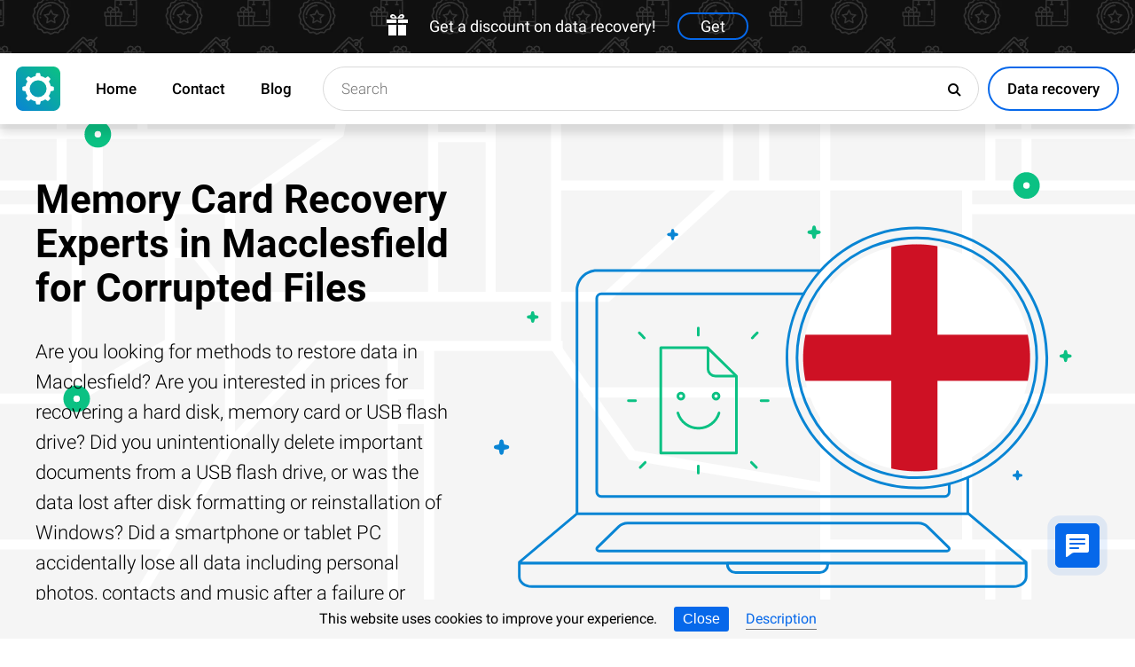

--- FILE ---
content_type: text/html; charset=UTF-8
request_url: https://recoveryutility.com/data-recovery-in-macclesfield
body_size: 41825
content:
<!DOCTYPE html>

<html lang="en">

<head>
	<meta http-equiv="X-UA-Compatible" content="IE=edge">
	<meta charset="UTF-8" />
	<meta name="viewport" content="width=device-width, initial-scale=1">
	<title>Memory Card Recovery Experts in Macclesfield for Corrupted Files</title>
	<meta name="description" content="Flash drive recovery in Macclesfield (England) ⭐  specializes in fast and secure recovery of lost files from malfunctioning or damaged flash drives. We guarantee safe data restoration using advanced recovery tools."><meta name="keywords" content="data recovery, England, Macclesfield,"><meta name="robots" content="max-image-preview:large"><link rel="canonical" href="https://recoveryutility.com/data-recovery-in-macclesfield"><link rel="amphtml" href="https://recoveryutility.com/data-recovery-in-macclesfield?amp"><meta property="og:locale" content="en_US"><meta property="og:type" content="website"><meta property="og:title" content="Memory Card Recovery Experts in Macclesfield for Corrupted Files"><meta name="twitter:title" content="Memory Card Recovery Experts in Macclesfield for Corrupted Files"><meta property="og:description" content="Flash drive recovery in Macclesfield (England) ⭐ specializes in fast and secure recovery of lost files from malfunctioning or damaged flash drives. We guarantee safe data restoration using advanced recovery tools."><meta name="twitter:description" content="Flash drive recovery in Macclesfield (England) ⭐ specializes in fast and secure recovery of lost files from malfunctioning or damaged flash drives. We guarantee safe data restoration using advanced recovery tools."><meta property="og:url" content="https://recoveryutility.com/data-recovery-in-macclesfield"><meta property="twitter:url" content="https://recoveryutility.com/data-recovery-in-macclesfield"><meta property="og:site_name" content="Hetman Software"><meta name="twitter:card" content="summary_large_image"><meta property="twitter:domain" content="https://recoveryutility.com">
		<script type="application/ld+json">
			[
		{
			"@context": "https://schema.org",
			"@type": "FAQPage",
			"mainEntity": [
		{
			"@type": "Question",
			"name": " On average, how long does a typical PC repair service in Macclesfield estimate for completing repairs and returning the computer to the customer?",
			"acceptedAnswer": {
				"@type": "Answer",
				"text": "The average time for completing PC repairs and returning the computer to the customer can vary depending on the complexity of the issue and the workload of the repair service. However, it is common for PC repair services in Macclesfield to estimate a turnaround time of 2 to 5 business days. This timeframe allows for diagnostics, ordering any necessary parts, and performing the repairs. It's always best to check with the specific repair service for a more accurate estimate based on the current workload and nature of the repairs needed."
			}
		},
		{
			"@type": "Question",
			"name": " Are there any factors that may affect the estimated repair time for a PC in Macclesfield? If so, what are they and how do they impact the turnaround time?",
			"acceptedAnswer": {
				"@type": "Answer",
				"text": "There are several factors that may affect the estimated repair time for a PC in Macclesfield. These factors can impact the turnaround time in various ways. Some of the key factors include:Type and complexity of the issue: The nature of the problem with the PC can significantly impact the repair time. Simple issues like software conflicts or minor hardware replacements may be resolved quickly, while complex problems like motherboard failures or data recovery may require more time.Availability of replacement parts: If the repair requires replacement parts, the availability of those parts can affect the turnaround time. If the required parts are readily available, the repair can be completed quickly. However, if specific parts need to be ordered, it may take longer for them to arrive, thus extending the repair time.Workload of the repair shop: The workload of the repair shop can also impact the estimated repair time. If the shop is busy with multiple repairs, it may take longer for them to attend to each PC. Conversely, if the shop has fewer repairs at a given time, they may be able to complete the repair faster.Diagnostic time: The time taken to diagnose the issue can impact the estimated repair time. Sometimes, it may take longer to identify the exact cause of the problem, which can delay the repair process.Customer response time: If the repair shop needs additional information or approval from the customer during the repair process, the response time of the customer can impact the turnaround time. Delayed responses or unavailability of the customer can prolong the repair time.It is important to note that these factors are not exhaustive and may vary depending on the specific repair shop or situation."
			}
		},
		{
			"@type": "Question",
			"name": " Can you provide examples of common repair scenarios and their estimated timeframes for completion in Macclesfield?",
			"acceptedAnswer": {
				"@type": "Answer",
				"text": "Certainly! Here are a few common repair scenarios and their estimated timeframes for completion in Macclesfield:Plumbing repairs:Leaky faucet: Estimated completion time is usually within 1-2 hours.Burst pipe: Depending on the severity, it may take 4-8 hours or longer to fix.Toilet clog: Typically resolved within 1-2 hours.Electrical repairs:Power outage: The restoration time can vary depending on the cause, but it usually takes 2-4 hours.Faulty light switch: Estimated completion time is usually within 1-2 hours.Circuit breaker tripping: The repair can take 2-4 hours, depending on the complexity of the issue.Appliance repairs:Washing machine not working: The repair time can range from 1-3 hours, depending on the problem.Oven not heating: Depending on the issue, it may take 2-4 hours to fix.Refrigerator not cooling: The repair can take 2-4 hours, depending on the complexity of the problem.Roof repairs:Minor roof leak: Estimated completion time is usually within 2-4 hours.Damaged roof tiles: Depending on the extent of damage, it may take 4-8 hours or longer to repair.Please note that these timeframes are approximate and can vary depending on the specific situation, availability of parts, and the expertise of the repair professional."
			}
		}]
		},
	{
		"@context": "https://schema.org",
		"@type": "SoftwareApplication",
		"name": "Hetman Partition Recovery™",
		"softwareVersion": "5.1",		
		"description": "The tool recovers data from any devices, regardless of the cause of data loss.",	
		"operatingSystem": "Windows 7, Windows 8, Windows 8.1, Windows 10, Windows 11, Windows Server 2008, Windows Server 2012, Windows Server 2016, Windows Server 2019",
		"applicationCategory": "UtilitiesApplication",
		"downloadUrl": "https://hetmanrecovery.com/download/hetman_partition_recovery.exe",
		"fileSize": "65 MB",
		
		"author": {
			"@type": "Organization",
			"name": "Hetman Software"
		},
		
		"aggregateRating": {
			"@type": "AggregateRating",
			"ratingValue": "5",
			"reviewCount": "1"
		},
		
		"offers": {
			"@type": "Offer",
			"priceCurrency": "USD",
			"price": "0",
			"url": "https://hetmanrecovery.com/hetman_partition_recovery_key.htm?license_type=home_edition"
		}				
	},
		{
			"@context": "https://schema.org",
			"@type": "Article",
			"headline": "Memory Card Recovery Experts in Macclesfield for Corrupted Files",
			"description": "Flash drive recovery in Macclesfield (England) ⭐ specializes in fast and secure recovery of lost files from malfunctioning or damaged flash drives. We guarantee safe data restoration using advanced recovery tools.",
			"datePublished": "2019-07-19T17:09:08+03:00",
			"dateModified": "2025-10-16T08:53:56+03:00",
			"speakable":
			  {
			  "@type": "SpeakableSpecification",
			  "cssSelector": [
				"._lead_additional"
			  ]
			},
			"mainEntityOfPage": {
				"@type": "WebPage",
				"@id": "https://recoveryutility.com/data-recovery-in-macclesfield"
			},
			
		"author": {
			"@type": "Person",
			"@id": "https://recoveryutility.com/author/vladimir-artiukh",
			"name": "Vladimir Artiukh",
			"description": "Vladimir Artiukh is a technical writer for Hetman Software, as well as the voice and face of their English-speaking YouTube channel, Hetman Software: Data Recovery for Windows. He handles tutorials, how-tos, and detailed reviews on how the company’s tools work with all kinds of data storage devices. As a professional linguist with a Master’s degree in English, Vladimir taught college students and worked as a freelance translator for a number of local agencies before joining the Hetman Software team. Although initially specialized in languages, Vladimir has always been interested in technology, reading avidly every IT magazine he could find and building his own computers. With his professional background and four years of writing experience in the IT field combined, Vladimir does his best to create instructive videos that help people use latest technology effectively for work, play, and anything else. In 2002, he graduated from Hryhoriy Skovoroda University in Pereiaslav, with a Specialist (5-year) degree with honors in Languages and Literature.", 
			"url": "https://recoveryutility.com/author/vladimir-artiukh",
			"image": {
				"@type": "ImageObject",
				"url": "https://recoveryutility.com/pic/blog/Vladimir.Artiukh.png",
				"height": "376",
				"width": "376"
			},
			"sameAs": ["https://www.linkedin.com/in/volodymyr-artiukh-41846516/", "https://www.youtube.com/channel/UCu-D9QnPsAPn7AtxL4HXLUg", "https://www.facebook.com/vladimir.artiukh"]
		},
			
		"editor": {
			"@type": "Person",
			"@id": "https://recoveryutility.com/author/oleg-afonin",
			"name": "Oleg Afonin",
			"description": "Oleg Afonin is an expert in mobile forensics, data recovery and computer systems. He often attends large data security conferences, and writes several blogs for such resources as xaker.ru, Elcomsoft and Habr. In addition to his online activities, Oleg’s articles are also published in professional magazines. Also, Oleg Afonin is the co-author of a well-known book, Mobile Forensics - Advanced Investigative Strategies. With his long-term experience in digital forensics and security, Oleg supervised forensics courses for law enforcement officers in many countries. Oleg Afonin cooperated with Hetman Software as an expert in data recovery from network-based storage systems, hard disks and SSDs. Over time, his articles helped hundreds of thousands of our readers to solve their problems in that field. In 2002, he graduated from the University of British Columbia, with an M.Sc in Computer Science.", 
			"url": "https://recoveryutility.com/author/oleg-afonin",
			"image": {
				"@type": "ImageObject",
				"url": "https://recoveryutility.com/pic/blog/OlegAfonin.png",
				"height": "273",
				"width": "273"
			},
			"sameAs": ["https://www.linkedin.com/in/olegafonin/", "https://www.facebook.com/profile.php?id=100007484837380"]
		},
		
		"publisher": {
			"@type": "Organization",
			"@id": "https://hetmanrecovery.com/about.htm",
			"name": "Hetman Software",
			"logo": {
				"@type": "ImageObject",
				"url": "https://recoveryutility.com/pic/blog/cropped-logo-blue-white-600x600-180x180.png"
			}
		},
		"image": ["https://recoveryutility.com/pic/blog/sites/5/2022/06/england.png"]
		},
		{
			"@context": "https://schema.org",
			"@type": "CreativeWorkSeries",
			"name": "Memory Card Recovery Experts in Macclesfield for Corrupted Files",
			"aggregateRating": {
				"@type": "AggregateRating",
				"ratingValue": "5",
				"reviewCount": "3"
			}
		},
		{
			"@context": "https://schema.org",
			"@type": "VideoObject",
			"name": "How to Set Up and Configure File History in Windows 10, 8",
			"description": "How to Set Up and Configure File History in Windows 10, 8",
			"thumbnailUrl": ["https://i.ytimg.com/vi/mhyCrzXjEHk/maxresdefault.jpg"],
			"contentUrl": "https://www.youtube.com/watch?v=mhyCrzXjEHk",
			"embedUrl": "https://www.youtube.com/embed/mhyCrzXjEHk",
			"uploadDate": "2025-10-16T08:53:56+03:00"
		},
		{
			"@context": "https://schema.org",
			"@type": "VideoObject",
			"name": "How to Create or Delete Restore Point on Windows 10. Restoring Computer To an Earlier Date",
			"description": "How to Create or Delete Restore Point on Windows 10. Restoring Computer To an Earlier Date",
			"thumbnailUrl": ["https://i.ytimg.com/vi/ER-692Vf08w/maxresdefault.jpg"],
			"contentUrl": "https://www.youtube.com/watch?v=ER-692Vf08w",
			"embedUrl": "https://www.youtube.com/embed/ER-692Vf08w",
			"uploadDate": "2025-10-16T08:53:56+03:00"
		},
		{
			"@context": "https://schema.org",
			"@type": "VideoObject",
			"name": "How To Create a Recovery Image and Restore Your System From Windows 10 Image",
			"description": "How To Create a Recovery Image and Restore Your System From Windows 10 Image",
			"thumbnailUrl": ["https://i.ytimg.com/vi/ZBX9vemVJuI/maxresdefault.jpg"],
			"contentUrl": "https://www.youtube.com/watch?v=ZBX9vemVJuI",
			"embedUrl": "https://www.youtube.com/embed/ZBX9vemVJuI",
			"uploadDate": "2025-10-16T08:53:56+03:00"
		},
		{
			"@context": "https://schema.org",
			"@type": "VideoObject",
			"name": "How to Recover Windows 10 Registry From a Backup Copy",
			"description": "How to Recover Windows 10 Registry From a Backup Copy",
			"thumbnailUrl": ["https://i.ytimg.com/vi/LvliU-LCqBs/maxresdefault.jpg"],
			"contentUrl": "https://www.youtube.com/watch?v=LvliU-LCqBs",
			"embedUrl": "https://www.youtube.com/embed/LvliU-LCqBs",
			"uploadDate": "2025-10-16T08:53:56+03:00"
		},
		{
			"@context": "https://schema.org",
			"@type": "VideoObject",
			"name": "How to Recover Windows 10, 8, 7 System Files (SFC, DISM)",
			"description": "How to Recover Windows 10, 8, 7 System Files (SFC, DISM)",
			"thumbnailUrl": ["https://i.ytimg.com/vi/t3i0H2ar1rg/maxresdefault.jpg"],
			"contentUrl": "https://www.youtube.com/watch?v=t3i0H2ar1rg",
			"embedUrl": "https://www.youtube.com/embed/t3i0H2ar1rg",
			"uploadDate": "2025-10-16T08:53:56+03:00"
		},
		{
			"@context": "https://schema.org",
			"@type": "VideoObject",
			"name": "How to Fix Flash Drive Errors: The Drive Can’t Be Recognized, Wrong Size, RAW File System",
			"description": "How to Fix Flash Drive Errors: The Drive Can’t Be Recognized, Wrong Size, RAW File System",
			"thumbnailUrl": ["https://i.ytimg.com/vi/thqtMqLKaS4/maxresdefault.jpg"],
			"contentUrl": "https://www.youtube.com/watch?v=thqtMqLKaS4",
			"embedUrl": "https://www.youtube.com/embed/thqtMqLKaS4",
			"uploadDate": "2025-10-16T08:53:56+03:00"
		},
		{
			"@context": "https://schema.org",
			"@type": "VideoObject",
			"name": "The System Won’t Boot. Recover Windows Bootloader with bootrec, fixmbr, fixboot commands",
			"description": "The System Won’t Boot. Recover Windows Bootloader with bootrec, fixmbr, fixboot commands",
			"thumbnailUrl": ["https://i.ytimg.com/vi/Ql1yUlR7L3I/maxresdefault.jpg"],
			"contentUrl": "https://www.youtube.com/watch?v=Ql1yUlR7L3I",
			"embedUrl": "https://www.youtube.com/embed/Ql1yUlR7L3I",
			"uploadDate": "2025-10-16T08:53:56+03:00"
		},
		{
			"@context": "https://schema.org",
			"@type": "VideoObject",
			"name": "How to Back Up Macbook, iMac, Mac Mini with Time Machine",
			"description": "How to Back Up Macbook, iMac, Mac Mini with Time Machine",
			"thumbnailUrl": ["https://i.ytimg.com/vi/SzNfeDZH1AE/maxresdefault.jpg"],
			"contentUrl": "https://www.youtube.com/watch?v=SzNfeDZH1AE",
			"embedUrl": "https://www.youtube.com/embed/SzNfeDZH1AE",
			"uploadDate": "2025-10-16T08:53:56+03:00"
		},
		{
			"@context": "https://schema.org",
			"@type": "VideoObject",
			"name": "Backup Options for Android (Cloud, Google Account, Apps For PC)",
			"description": "Backup Options for Android (Cloud, Google Account, Apps For PC)",
			"thumbnailUrl": ["https://i.ytimg.com/vi/5pOsf4SNcA0/maxresdefault.jpg"],
			"contentUrl": "https://www.youtube.com/watch?v=5pOsf4SNcA0",
			"embedUrl": "https://www.youtube.com/embed/5pOsf4SNcA0",
			"uploadDate": "2025-10-16T08:53:56+03:00"
		},
		{
			"@context": "https://schema.org",
			"@type": "VideoObject",
			"name": "Back Up and Restore for iPhone, iPad and Other iOS Devices",
			"description": "Back Up and Restore for iPhone, iPad and Other iOS Devices",
			"thumbnailUrl": ["https://i.ytimg.com/vi/wSc3jTc19QU/maxresdefault.jpg"],
			"contentUrl": "https://www.youtube.com/watch?v=wSc3jTc19QU",
			"embedUrl": "https://www.youtube.com/embed/wSc3jTc19QU",
			"uploadDate": "2025-10-16T08:53:56+03:00"
		},
		{
			"@context": "https://schema.org",
			"@type": "VideoObject",
			"name": "How to Recover Cr2, RAW, NEF, CRW Photos after Deleting or Formatting",
			"description": "How to Recover Cr2, RAW, NEF, CRW Photos after Deleting or Formatting",
			"thumbnailUrl": ["https://i.ytimg.com/vi/8q2q-n7ORzI/maxresdefault.jpg"],
			"contentUrl": "https://www.youtube.com/watch?v=8q2q-n7ORzI",
			"embedUrl": "https://www.youtube.com/embed/8q2q-n7ORzI",
			"uploadDate": "2025-10-16T08:53:56+03:00"
		},
		{
			"@context": "https://schema.org",
			"@type": "VideoObject",
			"name": "How to Recover Cr2, RAW, NEF, CRW Photos after Deleting or Formatting",
			"description": "How to Recover Cr2, RAW, NEF, CRW Photos after Deleting or Formatting",
			"thumbnailUrl": ["https://i.ytimg.com/vi/8q2q-n7ORzI/maxresdefault.jpg"],
			"contentUrl": "https://www.youtube.com/watch?v=8q2q-n7ORzI",
			"embedUrl": "https://www.youtube.com/embed/8q2q-n7ORzI",
			"uploadDate": "2025-10-16T08:53:56+03:00"
		},
		{
			"@context": "https://schema.org",
			"@type": "VideoObject",
			"name": "How to Recover Photos From a Computer or Laptop Hard Disk After Deleting or Formatting",
			"description": "How to Recover Photos From a Computer or Laptop Hard Disk After Deleting or Formatting",
			"thumbnailUrl": ["https://i.ytimg.com/vi/CZA6Mf7p3kQ/maxresdefault.jpg"],
			"contentUrl": "https://www.youtube.com/watch?v=CZA6Mf7p3kQ",
			"embedUrl": "https://www.youtube.com/embed/CZA6Mf7p3kQ",
			"uploadDate": "2025-10-16T08:53:56+03:00"
		},
		{
			"@context": "https://schema.org",
			"@type": "VideoObject",
			"name": "How to Restore Deleted History, Sent Files, Contacts and Password in Skype",
			"description": "How to Restore Deleted History, Sent Files, Contacts and Password in Skype",
			"thumbnailUrl": ["https://i.ytimg.com/vi/OhRxOVBquuc/maxresdefault.jpg"],
			"contentUrl": "https://www.youtube.com/watch?v=OhRxOVBquuc",
			"embedUrl": "https://www.youtube.com/embed/OhRxOVBquuc",
			"uploadDate": "2025-10-16T08:53:56+03:00"
		},
		{
			"@context": "https://schema.org",
			"@type": "VideoObject",
			"name": "How to Restore Chat History, Contacts and Files for Viber in Android or Windows",
			"description": "How to Restore Chat History, Contacts and Files for Viber in Android or Windows",
			"thumbnailUrl": ["https://i.ytimg.com/vi/SQcpiAqXiw0/maxresdefault.jpg"],
			"contentUrl": "https://www.youtube.com/watch?v=SQcpiAqXiw0",
			"embedUrl": "https://www.youtube.com/embed/SQcpiAqXiw0",
			"uploadDate": "2025-10-16T08:53:56+03:00"
		},
		{
			"@context": "https://schema.org",
			"@type": "VideoObject",
			"name": "How to Restore Access to WMKeeper After Reinstalling Windows or Formatting HDD",
			"description": "How to Restore Access to WMKeeper After Reinstalling Windows or Formatting HDD",
			"thumbnailUrl": ["https://i.ytimg.com/vi/wGDuzP_8gis/maxresdefault.jpg"],
			"contentUrl": "https://www.youtube.com/watch?v=wGDuzP_8gis",
			"embedUrl": "https://www.youtube.com/embed/wGDuzP_8gis",
			"uploadDate": "2025-10-16T08:53:56+03:00"
		},
		{
			"@context": "https://schema.org",
			"@type": "VideoObject",
			"name": "How to Recover an Unsaved or Lost Word, Excel Document or PowerPoint Presentation",
			"description": "How to Recover an Unsaved or Lost Word, Excel Document or PowerPoint Presentation",
			"thumbnailUrl": ["https://i.ytimg.com/vi/_5jWHA0ow74/maxresdefault.jpg"],
			"contentUrl": "https://www.youtube.com/watch?v=_5jWHA0ow74",
			"embedUrl": "https://www.youtube.com/embed/_5jWHA0ow74",
			"uploadDate": "2025-10-16T08:53:56+03:00"
		},
		{
			"@context": "https://schema.org",
			"@type": "VideoObject",
			"name": "How to Recover MySQL, MSSql and Oracle Databases",
			"description": "How to Recover MySQL, MSSql and Oracle Databases",
			"thumbnailUrl": ["https://i.ytimg.com/vi/X6vZ5OUHyp0/maxresdefault.jpg"],
			"contentUrl": "https://www.youtube.com/watch?v=X6vZ5OUHyp0",
			"embedUrl": "https://www.youtube.com/embed/X6vZ5OUHyp0",
			"uploadDate": "2025-10-16T08:53:56+03:00"
		},
		{
			"@context": "https://schema.org",
			"@type": "VideoObject",
			"name": "How to Create a Microsoft Hyper V Virtual Machine and Recover Data from a VHDX Disk",
			"description": "How to Create a Microsoft Hyper V Virtual Machine and Recover Data from a VHDX Disk",
			"thumbnailUrl": ["https://i.ytimg.com/vi/2FcU_3JGReI/maxresdefault.jpg"],
			"contentUrl": "https://www.youtube.com/watch?v=2FcU_3JGReI",
			"embedUrl": "https://www.youtube.com/embed/2FcU_3JGReI",
			"uploadDate": "2025-10-16T08:53:56+03:00"
		},
		{
			"@context": "https://schema.org",
			"@type": "VideoObject",
			"name": "How to Create a VMWare Virtual Machine: Recover Data from a VMDK Disk",
			"description": "How to Create a VMWare Virtual Machine: Recover Data from a VMDK Disk",
			"thumbnailUrl": ["https://i.ytimg.com/vi/7IOkVnQfN0E/maxresdefault.jpg"],
			"contentUrl": "https://www.youtube.com/watch?v=7IOkVnQfN0E",
			"embedUrl": "https://www.youtube.com/embed/7IOkVnQfN0E",
			"uploadDate": "2025-10-16T08:53:56+03:00"
		},
		{
			"@context": "https://schema.org",
			"@type": "VideoObject",
			"name": "How to Create an Oracle VirtualBox Virtual Machine and Recover Data from a VDI Disk",
			"description": "How to Create an Oracle VirtualBox Virtual Machine and Recover Data from a VDI Disk",
			"thumbnailUrl": ["https://i.ytimg.com/vi/-J8GHEfxtcY/maxresdefault.jpg"],
			"contentUrl": "https://www.youtube.com/watch?v=-J8GHEfxtcY",
			"embedUrl": "https://www.youtube.com/embed/-J8GHEfxtcY",
			"uploadDate": "2025-10-16T08:53:56+03:00"
		},
		{
			"@context": "https://schema.org",
			"@type": "VideoObject",
			"name": "How to Recover Deleted Files from a USB Drive after Formatting or a Virus Attack",
			"description": "How to Recover Deleted Files from a USB Drive after Formatting or a Virus Attack",
			"thumbnailUrl": ["https://i.ytimg.com/vi/O3hSEyU2DFg/maxresdefault.jpg"],
			"contentUrl": "https://www.youtube.com/watch?v=O3hSEyU2DFg",
			"embedUrl": "https://www.youtube.com/embed/O3hSEyU2DFg",
			"uploadDate": "2025-10-16T08:53:56+03:00"
		},
		{
			"@context": "https://schema.org",
			"@type": "VideoObject",
			"name": "How to Recover Files Deleted From Windows Recycle Bin or With Shift + Del",
			"description": "How to Recover Files Deleted From Windows Recycle Bin or With Shift + Del",
			"thumbnailUrl": ["https://i.ytimg.com/vi/2vVxDooFNHc/maxresdefault.jpg"],
			"contentUrl": "https://www.youtube.com/watch?v=2vVxDooFNHc",
			"embedUrl": "https://www.youtube.com/embed/2vVxDooFNHc",
			"uploadDate": "2025-10-16T08:53:56+03:00"
		},
		{
			"@context": "https://schema.org",
			"@type": "VideoObject",
			"name": "How to Recover Files from the Memory Card of Your Camera, Phone, Video or Dashboard Cam",
			"description": "How to Recover Files from the Memory Card of Your Camera, Phone, Video or Dashboard Cam",
			"thumbnailUrl": ["https://i.ytimg.com/vi/Ke6gNfFOy5w/maxresdefault.jpg"],
			"contentUrl": "https://www.youtube.com/watch?v=Ke6gNfFOy5w",
			"embedUrl": "https://www.youtube.com/embed/Ke6gNfFOy5w",
			"uploadDate": "2025-10-16T08:53:56+03:00"
		},
		{
			"@context": "https://schema.org",
			"@type": "VideoObject",
			"name": "Restoring a Deleted Folder from Recycle Bin, Archive or with Data Recovery Software Windows",
			"description": "Restoring a Deleted Folder from Recycle Bin, Archive or with Data Recovery Software Windows",
			"thumbnailUrl": ["https://i.ytimg.com/vi/M4L8sW4MhUI/maxresdefault.jpg"],
			"contentUrl": "https://www.youtube.com/watch?v=M4L8sW4MhUI",
			"embedUrl": "https://www.youtube.com/embed/M4L8sW4MhUI",
			"uploadDate": "2025-10-16T08:53:56+03:00"
		},
		{
			"@context": "https://schema.org",
			"@type": "VideoObject",
			"name": "Recovering Data from SSD After File Deletion or Disk Formatting",
			"description": "Recovering Data from SSD After File Deletion or Disk Formatting",
			"thumbnailUrl": ["https://i.ytimg.com/vi/pW4naYzv-x8/maxresdefault.jpg"],
			"contentUrl": "https://www.youtube.com/watch?v=pW4naYzv-x8",
			"embedUrl": "https://www.youtube.com/embed/pW4naYzv-x8",
			"uploadDate": "2025-10-16T08:53:56+03:00"
		},
		{
			"@context": "https://schema.org",
			"@type": "VideoObject",
			"name": "How To Recover Deleted Data From Android Smartphone: photos, contacts, aps",
			"description": "How To Recover Deleted Data From Android Smartphone: photos, contacts, aps",
			"thumbnailUrl": ["https://i.ytimg.com/vi/jU9IfvlOR0o/maxresdefault.jpg"],
			"contentUrl": "https://www.youtube.com/watch?v=jU9IfvlOR0o",
			"embedUrl": "https://www.youtube.com/embed/jU9IfvlOR0o",
			"uploadDate": "2025-10-16T08:53:56+03:00"
		},
		{
			"@context": "https://schema.org",
			"@type": "VideoObject",
			"name": "How to Recover Data After Resetting Windows 10, Resetting a Laptop to Factory Settings",
			"description": "How to Recover Data After Resetting Windows 10, Resetting a Laptop to Factory Settings",
			"thumbnailUrl": ["https://i.ytimg.com/vi/ckZicarCol4/maxresdefault.jpg"],
			"contentUrl": "https://www.youtube.com/watch?v=ckZicarCol4",
			"embedUrl": "https://www.youtube.com/embed/ckZicarCol4",
			"uploadDate": "2025-10-16T08:53:56+03:00"
		},
		{
			"@context": "https://schema.org",
			"@type": "VideoObject",
			"name": "How to Recover Data After Formatting, Deleting or Creating Partitions",
			"description": "How to Recover Data After Formatting, Deleting or Creating Partitions",
			"thumbnailUrl": ["https://i.ytimg.com/vi/WhyMcH4iWpc/maxresdefault.jpg"],
			"contentUrl": "https://www.youtube.com/watch?v=WhyMcH4iWpc",
			"embedUrl": "https://www.youtube.com/embed/WhyMcH4iWpc",
			"uploadDate": "2025-10-16T08:53:56+03:00"
		},
		{
			"@context": "https://schema.org",
			"@type": "VideoObject",
			"name": "How to Fix a RAW Disk and Recover Data from an HDD with RAW Partitions",
			"description": "How to Fix a RAW Disk and Recover Data from an HDD with RAW Partitions",
			"thumbnailUrl": ["https://i.ytimg.com/vi/Dgi6G2ruiX8/maxresdefault.jpg"],
			"contentUrl": "https://www.youtube.com/watch?v=Dgi6G2ruiX8",
			"embedUrl": "https://www.youtube.com/embed/Dgi6G2ruiX8",
			"uploadDate": "2025-10-16T08:53:56+03:00"
		},
		{
			"@context": "https://schema.org",
			"@type": "VideoObject",
			"name": "How to Recover Data from an Unallocated Area in a Hard Disk, Pen Drive or Memory Card",
			"description": "How to Recover Data from an Unallocated Area in a Hard Disk, Pen Drive or Memory Card",
			"thumbnailUrl": ["https://i.ytimg.com/vi/XIHAry11r7E/maxresdefault.jpg"],
			"contentUrl": "https://www.youtube.com/watch?v=XIHAry11r7E",
			"embedUrl": "https://www.youtube.com/embed/XIHAry11r7E",
			"uploadDate": "2025-10-16T08:53:56+03:00"
		}]
		</script><link rel="preconnect" href="https://fonts.gstatic.com"><link rel="preload" href="https://fonts.gstatic.com/s/roboto/v20/KFOlCnqEu92Fr1MmSU5fCRc4AMP6lbBP.woff2" as="font" crossorigin="anonymous"><link rel="preload" href="https://fonts.gstatic.com/s/roboto/v20/KFOlCnqEu92Fr1MmSU5fABc4AMP6lbBP.woff2" as="font" crossorigin="anonymous"><link rel="preload" href="https://fonts.gstatic.com/s/roboto/v20/KFOlCnqEu92Fr1MmSU5fChc4AMP6lbBP.woff2" as="font" crossorigin="anonymous"><link rel="preload" href="https://fonts.gstatic.com/s/roboto/v20/KFOlCnqEu92Fr1MmSU5fBBc4AMP6lQ.woff2" as="font" crossorigin="anonymous"><link rel="preload" href="https://fonts.gstatic.com/s/roboto/v20/KFOmCnqEu92Fr1Mu72xKKTU1Kvnz.woff2" as="font" crossorigin="anonymous"><link rel="preload" href="https://fonts.gstatic.com/s/roboto/v20/KFOmCnqEu92Fr1Mu5mxKKTU1Kvnz.woff2" as="font" crossorigin="anonymous"><link rel="preload" href="https://fonts.gstatic.com/s/roboto/v20/KFOmCnqEu92Fr1Mu7GxKKTU1Kvnz.woff2" as="font" crossorigin="anonymous"><link rel="preload" href="https://fonts.gstatic.com/s/roboto/v20/KFOmCnqEu92Fr1Mu4mxKKTU1Kg.woff2" as="font" crossorigin="anonymous"><link rel="preload" href="https://fonts.gstatic.com/s/roboto/v20/KFOlCnqEu92Fr1MmEU9fCRc4AMP6lbBP.woff2" as="font" crossorigin="anonymous"><link rel="preload" href="https://fonts.gstatic.com/s/roboto/v20/KFOlCnqEu92Fr1MmEU9fABc4AMP6lbBP.woff2" as="font" crossorigin="anonymous"><link rel="preload" href="https://fonts.gstatic.com/s/roboto/v20/KFOlCnqEu92Fr1MmEU9fChc4AMP6lbBP.woff2" as="font" crossorigin="anonymous"><link rel="preload" href="https://fonts.gstatic.com/s/roboto/v20/KFOlCnqEu92Fr1MmEU9fBBc4AMP6lQ.woff2" as="font" crossorigin="anonymous"><link rel="preload" href="/wp-content/themes/soft/css/styles-google-fonts.css?ver=2" as="style"><link rel="stylesheet" id="styles-google-fonts"  href="/wp-content/themes/soft/css/styles-google-fonts.css?ver=2" type="text/css" media="all"><link rel="preload" href="/wp-content/themes/soft/fonts/icomoon.ttf?xnor0o" as="font" crossorigin="anonymous"><style>@font-face{font-family:"icomoon";src:url("/wp-content/themes/soft/fonts/icomoon.eot?xnor0o");src:url("/wp-content/themes/soft/fonts/icomoon.eot?xnor0o#iefix") format("embedded-opentype"),url("/wp-content/themes/soft/fonts/icomoon.ttf?xnor0o") format("truetype"),url("/wp-content/themes/soft/fonts/icomoon.woff?xnor0o") format("woff"),url("/wp-content/themes/soft/fonts/icomoon.svg?xnor0o#icomoon") format("svg");font-weight:normal;font-style:normal;font-display:block}</style><link rel="preload" href="/wp-content/themes/soft/css/styles.css?ver=119" as="style"><link rel="stylesheet" id="main-style-css"  href="/wp-content/themes/soft/css/styles.css?ver=119" type="text/css" media="all">	<link rel="shortcut icon" href="/favicon.ico" type="image/x-icon">
	<link rel="apple-touch-icon" href="/apple-touch-icon.png">
	

	
    <!--[if IE 9]>
		<link rel='stylesheet' href='/wp-content/themes/soft/css/bootstrap-ie9.min.css?ver=1' type='text/css' media='all' />
    <![endif]-->
</head>

<body class="_recoveryutility_com" >
	
	<script>
				
window.addEventListener("load", function(event) {
	
				if (window.matchMedia("(max-width: 1023px)").matches) {					
				} else {
					
					var top_offset = document.getElementsByClassName('navbar')[0].offsetTop;

					
					back_to_top();	

					function back_to_top() {
						

							document.getElementsByClassName('_nav-arrow__back-to-top')[0].classList.toggle('d-none', (window.pageYOffset <= top_offset));
									
					}

					
					window.addEventListener('scroll', function() {

							back_to_top();	

					}); 
					
					
					var scrollPercentageContainer = document.getElementById('_nav-arrow__back-to-top-percent');

					
					function showPercentage(){

					var scrollPercentage = Math.trunc(document.documentElement.scrollTop / (document.body.clientHeight - window.innerHeight) * 100) + '%';

					scrollPercentageContainer.innerHTML = scrollPercentage;

					}

					
					showPercentage();

					
					document.addEventListener("scroll", showPercentage);					
				}
				

				
					
				cookie_panel_open();	

				function cookie_panel_open() {

						var panel_need = get_cookie_panel();

						document.getElementsByClassName('_cookie-bar')[0].classList.toggle('d-none', (panel_need == 1));

				}

				function set_cookie_panel(value) {

						var date = new Date();

						date.setTime(date.getTime() + (1000*24*60*60*1000));

						var expires = "; expires=" + date.toUTCString();

						document.cookie = "cookie_panel=" + value + expires + "; path=/";
				}

				function get_cookie_panel() {
						var nameEQ = "cookie_panel=";

						var ca = document.cookie.split(';');

						for(var i=0;i < ca.length;i++) {

										var c = ca[i];
										while (c.charAt(0)==' ') c = c.substring(1,c.length);
										if (c.indexOf(nameEQ) == 0) return c.substring(nameEQ.length,c.length);

						}

						return null;
				}

				document.getElementsByClassName('_close_button_cookie_panel')[0].addEventListener('click', cookie_panel_close);

				function cookie_panel_close() {

						set_cookie_panel(1);

						document.getElementsByClassName('_cookie-bar')[0].classList.toggle('d-none', true);

				}				
				
				
				var mobile_menu = document.getElementsByClassName('_navbar__menu-toggle')[0];
				var mobile_search = document.getElementsByClassName('_navbar__search-toggle')[0];

				function show_mobile_menu() {

						
						mobile_menu.classList.toggle( "_navbar__menu-toggle-active" );  

						
						mobile_search.classList.remove( "_navbar__search-toggle-active" ); 

						
						document.body.classList.toggle("no-scroll-y-mobile");

						
						document.getElementsByClassName('_navbar__extra-navigation')[0].classList.toggle("_navbar__mobile-navigation");

						
						document.getElementsByClassName('_navbar__search-bar')[0].classList.add("_navbar__search-bar-mobile-hidden");

						
						document.getElementsByClassName('_navbar__primary-menu')[0].classList.remove("_navbar__primary-menu-mobile-hidden");

						
						document.getElementsByClassName('_navbar__secondary-menu')[0].classList.remove("_navbar__secondary-menu-mobile-hidden");

						
						document.getElementsByClassName('_navbar__extra-navigation')[0].classList.remove("_navbar__mobile-search");		

						
						
				}

				mobile_menu.addEventListener('click', show_mobile_menu);

				function show_mobile_search() {

						
						mobile_search.classList.toggle( "_navbar__search-toggle-active" );  

						
						mobile_menu.classList.remove( "_navbar__menu-toggle-active" ); 

						
						document.body.classList.remove("no-scroll-y-mobile");

						
						document.getElementsByClassName('_navbar__extra-navigation')[0].classList.remove("_navbar__mobile-navigation");

						
						document.getElementsByClassName('_navbar__search-bar')[0].classList.remove("_navbar__search-bar-mobile-hidden");

						
						document.getElementsByClassName('_navbar__primary-menu')[0].classList.add("_navbar__primary-menu-mobile-hidden");

						
						document.getElementsByClassName('_navbar__secondary-menu')[0].classList.add("_navbar__secondary-menu-mobile-hidden");

						
						document.getElementsByClassName('_navbar__extra-navigation')[0].classList.toggle("_navbar__mobile-search");	

						
						
				}	

				mobile_search.addEventListener('click', show_mobile_search);
				
					
				var categories_main_menu = document.getElementsByClassName('_navbar__menu-item-mobile-arrow');

				for (let i = 0; i < categories_main_menu.length; i++) {

						categories_main_menu[i].addEventListener('click', function() {

										categories_main_menu[i].closest('._navbar__dropdown-show').getElementsByClassName('_navbar__dropdown')[0].classList.toggle("d-none");

						}); 

				}	
				
					
				function update_search_with(){

						if (window.matchMedia("(max-width: 1023px)").matches){

										document.getElementsByClassName('_navbar__search-bar')[0].style.cssText = 'width:100%';

						} else {

										var primary_secondary_menu_width = document.getElementsByClassName('_navbar__primary-menu')[0].offsetWidth + document.getElementsByClassName('_navbar__secondary-menu')[0].offsetWidth;

										document.getElementsByClassName('_navbar__search-bar')[0].style.cssText = 'width: calc(100% - ' + ( primary_secondary_menu_width + 35 ) + 'px)';

						}

				};

				update_search_with();
				
				
				
				var addEvent = function(object, type, callback) {

						if (object == null || typeof(object) == 'undefined') return;

						if (object.addEventListener) {

										object.addEventListener(type, callback, false);

						} else if (object.attachEvent) {

										object.attachEvent('on' + type, callback);

						} else {

										object['on'+type] = callback;

						}
				};	

				
				addEvent(window, 'resize', update_search_with);	
				
				
				function video_lazy_loading () {

					function create_video_iframe(video_src, parent_element) {

						var video_frame = document.createElement("iframe");
						video_frame.src = video_src; 
						video_frame.className = '_video-responsive-item';
						video_frame.setAttribute('frameborder', '0');
						video_frame.setAttribute('allowfullscreen', '');
						video_frame.setAttribute('allow', 'autoplay; clipboard-write; encrypted-media; picture-in-picture; web-share');
						video_frame.setAttribute('referrerpolicy', 'strict-origin-when-cross-origin');

						parent_element.innerHTML = video_frame.outerHTML;				  

					}

					var video_list = document.getElementsByClassName('_video_lazy_load');

					[].forEach.call(video_list, function(video) {

						var video_link = '//www.youtube.com/embed/' + video.dataset.video + '?feature=oembed&autoplay=1';

						if (video.dataset.picture == 0) {

							if (video.dataset.rutube == 1) {

							video_link = '//rutube.ru/play/embed/' + video.dataset.video;

							}

							if (video.dataset.dailymotion == 1) {

							video_link = '//www.dailymotion.com/embed/video/' + video.dataset.video;

							}

							create_video_iframe(video_link, video);

							} else {

								video.addEventListener('click', function() {

								create_video_iframe(video_link, video);			

							}); 				  

						}

					});


				}

				video_lazy_loading ();
				
				
				
				
				async function copyTextToClipboard(code) {

				try {

				await navigator.clipboard.writeText(code);

				console.log('Success copy to clipboard');

				} catch (err) {

				console.error('Copy to clipboard failed: ', err);

				};

				};

				
				String.prototype.allReplace = function(obj) {

				var retStr = this;

				for (var x in obj) {
				retStr = retStr.replace(new RegExp(x, 'g'), obj[x]);
				}

				return retStr;

				};

				var copy_code_buttons = document.querySelectorAll("._code-area button");

				[].forEach.call(copy_code_buttons, function(copy_code_button) {

				copy_code_button.addEventListener('click', function(event) {

				var formatted_code = copy_code_button.previousElementSibling.innerHTML.allReplace({ '&#91;':'[' , '&#93;':']' , '&lt;':'<' , '&gt;':'>' , '&nbsp;':'' , '<br>':'' , '&quot;':'"' , '<b>':'' , '</b>':'' , '&amp;':'&' , '&#x60;':'`' })

				copyTextToClipboard(formatted_code);

				var span = document.createElement("span");  

				span.textContent = copy_code_button.dataset.confirmation;

				copy_code_button.setAttribute("disabled", "disabled");

				copy_code_button.parentNode.appendChild(span);  

				setTimeout(function() {

				copy_code_button.parentNode.lastElementChild.remove();
				copy_code_button.removeAttribute("disabled", "disabled");

				}, 600);

				});	

				});
				



function open_chat_window(url, data) {
    
    let form = document.createElement('form');
    form.method = 'POST';
    form.action = url;
    form.target = '_blank'; 

    
    for (let key in data) {
        if (data.hasOwnProperty(key)) {
            let input = document.createElement('input');
            input.type = 'hidden';
            input.name = key;
            input.value = data[key];
            form.appendChild(input);
        }
    }

    
    document.body.appendChild(form);
    form.submit();
    document.body.removeChild(form);
}		

  const el = document.querySelector('.my-live-chat');
  if (el) {
    el.addEventListener('click', function () {
      open_chat_window('https://recoveryutility.com/chat.htm', {lang: el.dataset.lang, id: el.dataset.id});
    });
  }
		
}, false);

</script>	

	<nav class="nav-wrapper nav-wrapper-active">

		<div class="navbar navbar_sticky">

		<div id="HOLIDAY_BANNER_ID" data-language="0" data-discounts-gifts="Get a discount on data recovery!" data-holiday-class="_header-banner_black-friday" data-url="/data-recovery-in-macclesfield" class="_header-banner" onclick="window.open('/hetman_redirect/hetman_data_recovery_pack_key.htm', '_blank')" rel="nofollow">
	<div class="_header-banner__wrapper _header-banner_black-friday">
		  <div class="_header-banner__container">
            <span class="_header-banner__icon">
                <svg width="24" height="24" viewBox="0 0 24 24">
                    <path d="M11 24h-9v-12h9v12zm0-18h-11v4h11v-4zm2 18h9v-12h-9v12zm0-18v4h11v-4h-11zm4.369-6c-2.947 0-4.671 3.477-5.369 5h5.345c3.493 0 3.53-5 .024-5zm-.796 3.621h-2.043c.739-1.121 1.439-1.966 2.342-1.966 1.172 0 1.228 1.966-.299 1.966zm-9.918 1.379h5.345c-.698-1.523-2.422-5-5.369-5-3.506 0-3.469 5 .024 5zm.473-3.345c.903 0 1.603.845 2.342 1.966h-2.043c-1.527 0-1.471-1.966-.299-1.966z"/>
                </svg>
            </span>   
			<span class="_header-banner__holiday">Get a discount on data recovery!</span>
            <span class="_header-banner__button">Get</span>
		</div>         
	</div>
</div>
			<div class="_navbar__wrapper clearfix">
				<div class="_navbar__base-navigation clearfix">

					<div class="_navbar__logo">
						<a href="https://recoveryutility.com/" title="Main"></a>
					</div>

					<div class="_navbar__triggers">
						<ul>
							<li class="_navbar__search-toggle">
								<a class="_navbar__search-link" href="javascript:void(0)" title="Search">
									<span class="_navbar__icon-search icon-search"></span>
								</a>
							</li>
							<li class="_navbar__download-base-url">
								<div class="_navbar__download-base-link" onclick="window.open('/hetman_redirect/', '_blank')">
									<span class="_navbar__icon-download-base icon-download"></span>
								</div>
							</li>
							<li class="_navbar__menu-toggle">
								<a class="_navbar__menu-link" href="javascript:void(0)" title="Quick Start">
									<span class="_navbar__icon-menu icon-menu"></span>
								</a>
							</li>
						</ul>
					</div>

				</div>

				<div class="_navbar__extra-navigation clearfix">

				<div class="_navbar__primary-menu"><ul id="menu-en_main" class="menu"><li id="menu-item-21874" class="menu-item menu-item-type-post_type menu-item-object-page menu-item-home current-page-ancestor menu-item-21874 _navbar__menu-item"><a href="https://recoveryutility.com/" class="_navbar__menu-item-link">Home</a></li>
<li id="menu-item-21875" class="menu-item menu-item-type-post_type menu-item-object-page menu-item-21875 _navbar__menu-item"><a href="https://recoveryutility.com/contact.htm" class="_navbar__menu-item-link">Contact</a></li>
<li id="menu-item-21876" class="menu-item menu-item-type-taxonomy menu-item-object-category menu-item-21876 _navbar__menu-item"><a href="https://recoveryutility.com/recovery_news/" class="_navbar__menu-item-link">Blog</a></li>
</ul></div>
        <div class="_navbar__secondary-menu">
            <ul class="menu">

                

                <li class="_navbar__download-button">
                    <div onclick="window.open('/hetman_redirect/', '_blank')" class="_navbar__download-link">
                        <span class="_navbar__icon-download icon-download"></span>
                        <span class="_navbar__text-download">Data recovery</span>
                    </div>
                </li>

            </ul>
        </div>
    
				<div class="_navbar__search-bar">
					<div class="_navbar__search-form">
						<form action="https://recoveryutility.com/">
	<input class="_navbar__search-input" type="search" placeholder="Search" value="" name="s" id="s">
	<input type="hidden" name="post_type" value="post">
	<input type="hidden" name="cat" value="2">	
	<button class="_navbar__search-button" name="search" aria-label="Search">
		<span class="_navbar__icon-search icon-search"></span>
	</button>
</form>					</div>
				</div>

				</div>
			</div>

		</div>
	</nav>
<article>

        <div class="_fluid-wrapper _fluid-wrapper_gray-map pt-8 pt-lg-6 pb-8 pb-lg-6">
            <div class="container-fluid _wrapper"> 
                <div class="row clearfix align-items-center">
                    <div class="col-lg-5">
                        <div class="mb-3">
                            <h1 class="_title_3xl">Memory Card Recovery Experts in Macclesfield for Corrupted Files</h1>
                        </div>
                        <div class="mb-6 mb-lg-0">
                            <p class="_lead_additional">Are you looking for methods to restore data in Macclesfield? Are you interested in prices for recovering a hard disk, memory card or USB flash drive? Did you unintentionally delete important documents from a USB flash drive, or was the data lost after disk formatting or reinstallation of Windows? Did a smartphone or tablet PC accidentally lose all data including personal photos, contacts and music after a failure or factory reset?
</p>
                        </div>
                    </div>
                    <div class="col-lg-7">
                    <!-- Основной контент -->
                    
    
        <div class="mb-0 position-relative">
            <img class="_flag" src="/wp-content/themes/soft/img/mirrors/pc.svg" width="251" height="150" alt="Memory Card Recovery Experts in Macclesfield for Corrupted Files" >
            <img src="/pic/blog/sites/5/2022/06/england.png" width="251" height="150" alt="Memory Card Recovery Experts in Macclesfield for Corrupted Files">
        </div>

    
                    </div>
                </div>
                <!-- Дополнительная информация -->
                   
            </div>
        </div>
        <!-- Призыв скачать -->
        

        <div class="_fluid-wrapper _fluid-wrapper_gradient pt-8 pt-lg-10 pb-8 pb-lg-10">
            <div class="container-fluid _wrapper"> 
                <div class="row clearfix">
                    <div class="col-12">
                        <div class="text-center">
                            <span class="d-block d-md-inline">
                                <a class="_button _button_big-hollow-white-bubble" href="/hetman_redirect/download.htm" rel="noindex,nofollow">
                                    <span class="_button__icon icon-download"></span>
                                    <span class="_button__text">Data Recovery Tool</span>
                                </a>
                            </span>
                        </div>
                    </div>
                </div>
            </div>
        </div>

    
        <!-- План -->
        

        <div class="_fluid-wrapper _fluid-wrapper_gray-map pt-8 pt-lg-10 pb-8 pb-lg-10">
            <div class="container-fluid _wrapper"> 
                <div class="row clearfix align-items-center">
                    <div class="col-lg-7">
                        <div class="_builder-page-nav">
                            <p class="_x">Navigation:</p>
                            <ul><li><span class="icon-minus"></span><a href="#title_1" class="_default-link">Data Recovery at Specialized Labs</a></li><li><span class="icon-minus"></span><a href="#title_2" class="_default-link">The Price of Data Recovery in Macclesfield</a></li><li><span class="icon-minus"></span><a href="#title_3" class="_default-link">Are your Files Really Deleted?</a></li><li><span class="icon-minus"></span><a href="#title_4" class="_default-link">Data Backup in 2025</a></li><li><span class="icon-minus"></span><a href="#title_5" class="_default-link">Data Recovery Tutorials for 2025</a></li><li><span class="icon-minus"></span><a href="#title_6" class="_default-link">Synchronizing User Data</a></li><li><span class="icon-minus"></span><a href="#title_7" class="_default-link">Feedback</a></li></ul>
                        </div>
                    </div>
                    <div class="d-none d-lg-block col-lg-5">
                        <div class="position-relative">
                            <img src="/wp-content/themes/soft/img/mirrors/compass.svg" width="515" height="360" alt="Navigation">
                        </div>
                    </div>
                </div>
            </div>
        </div>

    

    

        <div class="_fluid-wrapper _fluid-wrapper_white pt-8 pt-lg-10 pb-8 pb-lg-10">
            <div class="container-fluid _wrapper"> 
                <div class="row clearfix">
                    <div class="col-12">
                        <div class="mb-3">
                            <h2 id="title_1" class="_title_2xl">Data Recovery at Specialized Labs<a href="#title_1" class="_inner-ico"></a></h2>
                        </div>
                        <div class="mb-8">
                            <p class="_lead_additional">Addresses of PC Repair Services and Post Offices</p>
                        </div>
                    </div>
                </div>
                <!-- Основной контент -->
                
        <div class="row clearfix">
            <div class="col-12">
                <div class="mb-5">
                    <div class="mt-2 mb-5">
                        <div class="_tab-nav _tab-nav_3-tab _tab-nav_icon-always">
                            <ul class="_tab-nav__items">
                                <li class="_tab-nav__item _tab-nav__item-active">
                                    <a class="_tab-nav__link" href="javascript:void(0)">
                                        <span class="_tab-nav__icon icon-tab-repair-pc"></span>
                                        <span class="_tab-nav__text">PC Repair</span>
                                    </a>
                                </li>
                                <li class="_tab-nav__item">
                                    <a class="_tab-nav__link" href="javascript:void(0)">
                                        <span class="_tab-nav__icon icon-office"></span>
                                        <span class="_tab-nav__text">Post Offices</span>
                                    </a>
                                </li>
                                <li class="_tab-nav__item">
                                    <a class="_tab-nav__link" href="javascript:void(0)">
                                        <span class="_tab-nav__icon icon-purchase"></span>
                                        <span class="_tab-nav__text">Software Payment</span>
                                    </a>
                                </li>
                            </ul>
                        </div>
                    </div>
                    <div class="mb-5">
                        <div id="map_canvas" class="_geo-map"></div>
                    </div>
                    <div class="_tab-nav-content__item">
                        

        <table class="_default-table mb-0 mt-0">
            <thead>
                <tr>
                    <th>Name</th>
                    <th>Working Hours</th>
                    <th>Rating</th>
                </tr>
            </thead>
            <tbody>
                

        <tr>
            <td data-label="Name">
                <ul class="_custom-ul-two _light-text">
                    <li class="pb-1"><b>EMS-IT</b></li>
                    <li class="_list-ico _list-ico_phone">+44 7393 292326</li>
                    <li class="_list-ico _list-ico_web"><span onclick="window.open('https://ems-it.co.uk/', '_blank')" class="_default-link">ems-it.co.uk</span></li>
                    
                    <li class="_list-ico _list-ico_point">1 London Road Terrace, Macclesfield</li>
                </ul>
            </td>
            <td data-label="Working Hours">
                <ul class="_custom-ul-two _light-text">
                    <li>mon: 08:00 - 21:00</li><li>tue : 08:00 - 21:00</li><li>wed: 08:00 - 21:00</li><li>thu: 08:00 - 21:00</li><li>fri: 08:00 - 21:00</li>
                </ul>
            </td>
            <td data-label="Rating">
                <ul class="_custom-ul-two _light-text">
                    <li>Rating: <b>5</b></li>
                    <li class="pb-1">

        <ul class="_testimonial__stars">
            <li class="_testimonial__star _testimonial_star-checked">
            <span class="icon-star-solid"></span>
            </li>
            <li class="_testimonial__star _testimonial_star-checked">
            <span class="icon-star-solid"></span>
            </li>
            <li class="_testimonial__star _testimonial_star-checked">
            <span class="icon-star-solid"></span>
            </li>
            <li class="_testimonial__star _testimonial_star-checked">
            <span class="icon-star-solid"></span>
            </li>
            <li class="_testimonial__star _testimonial_star-checked">
            <span class="icon-star-solid"></span>
            </li>
        </ul>

	</li>
                    <li class="pb-1">Total people rated: <b>1</b></li>
                    <li><span class="_default-link _review_section_button">Read reviews</span></li>
                </ul>
            </td>
        </tr>

    

        <tr>
            <td data-label="Name">
                <ul class="_custom-ul-two _light-text">
                    <li class="pb-1"><b>CeX</b></li>
                    <li class="_list-ico _list-ico_phone">+44 330 123 5986</li>
                    <li class="_list-ico _list-ico_web"><span onclick="window.open('https://uk.webuy.com/', '_blank')" class="_default-link">uk.webuy.com</span></li>
                    <li class="_list-ico _list-ico_photo"><span onclick="window.open('/wp-content/themes/builder/images/en/map-photo/cex211.jpg', '_blank')" class="_default-link">photo 1</span>,

    

        <span onclick="window.open('/wp-content/themes/builder/images/en/map-photo/cex952.jpg', '_blank')" class="_default-link">photo 2</span>,

    

        <span onclick="window.open('/wp-content/themes/builder/images/en/map-photo/cex703.jpg', '_blank')" class="_default-link">photo 3</span>,

    

        <span onclick="window.open('/wp-content/themes/builder/images/en/map-photo/cex164.jpg', '_blank')" class="_default-link">photo 4</span></li>
                    <li class="_list-ico _list-ico_point">25 Mill Street, Macclesfield</li>
                </ul>
            </td>
            <td data-label="Working Hours">
                <ul class="_custom-ul-two _light-text">
                    <li>mon: 09:00 - 17:30</li><li>tue : 09:00 - 17:30</li><li>wed: 09:00 - 17:30</li><li>thu: 09:00 - 17:30</li><li>fri: 09:00 - 17:30</li><li>sat: 09:00 - 17:30</li><li>Sun: 09:00 - 17:30</li>
                </ul>
            </td>
            <td data-label="Rating">
                <ul class="_custom-ul-two _light-text">
                    <li>Rating: <b>4</b></li>
                    <li class="pb-1">

        <ul class="_testimonial__stars">
            <li class="_testimonial__star _testimonial_star-checked">
            <span class="icon-star-solid"></span>
            </li>
            <li class="_testimonial__star _testimonial_star-checked">
            <span class="icon-star-solid"></span>
            </li>
            <li class="_testimonial__star _testimonial_star-checked">
            <span class="icon-star-solid"></span>
            </li>
            <li class="_testimonial__star _testimonial_star-checked">
            <span class="icon-star-solid"></span>
            </li>
            <li class="_testimonial__star ">
            <span class="icon-star-solid"></span>
            </li>
        </ul>

	</li>
                    <li class="pb-1">Total people rated: <b>123</b></li>
                    <li><span class="_default-link _review_section_button">Read reviews</span></li>
                </ul>
            </td>
        </tr>

    

        <tr>
            <td data-label="Name">
                <ul class="_custom-ul-two _light-text">
                    <li class="pb-1"><b>Currys PC World Featuring Carphone Warehouse</b></li>
                    <li class="_list-ico _list-ico_phone">+44 344 561 0000</li>
                    <li class="_list-ico _list-ico_web"><span onclick="window.open('https://www.currys.co.uk/gbuk/index.html?cmpid=Yext~GMB~2207', '_blank')" class="_default-link">www.currys.co.uk</span></li>
                    <li class="_list-ico _list-ico_photo"><span onclick="window.open('/wp-content/themes/builder/images/en/map-photo/curryspcworldfeaturingcarphonewarehouse761.jpg', '_blank')" class="_default-link">photo 1</span>,

    

        <span onclick="window.open('/wp-content/themes/builder/images/en/map-photo/curryspcworldfeaturingcarphonewarehouse102.jpg', '_blank')" class="_default-link">photo 2</span>,

    

        <span onclick="window.open('/wp-content/themes/builder/images/en/map-photo/curryspcworldfeaturingcarphonewarehouse563.jpg', '_blank')" class="_default-link">photo 3</span>,

    

        <span onclick="window.open('/wp-content/themes/builder/images/en/map-photo/curryspcworldfeaturingcarphonewarehouse304.jpg', '_blank')" class="_default-link">photo 4</span></li>
                    <li class="_list-ico _list-ico_point">Retail Park, Unit 5, London Road, Macclesfield</li>
                </ul>
            </td>
            <td data-label="Working Hours">
                <ul class="_custom-ul-two _light-text">
                    <li>mon: 09:00 - 20:00</li><li>tue : 09:00 - 20:00</li><li>wed: 09:00 - 20:00</li><li>thu: 09:00 - 20:00</li><li>fri: 09:00 - 20:00</li><li>sat: 09:00 - 20:00</li><li>Sun: 09:00 - 20:00</li>
                </ul>
            </td>
            <td data-label="Rating">
                <ul class="_custom-ul-two _light-text">
                    <li>Rating: <b>3.9</b></li>
                    <li class="pb-1">

        <ul class="_testimonial__stars">
            <li class="_testimonial__star _testimonial_star-checked">
            <span class="icon-star-solid"></span>
            </li>
            <li class="_testimonial__star _testimonial_star-checked">
            <span class="icon-star-solid"></span>
            </li>
            <li class="_testimonial__star _testimonial_star-checked">
            <span class="icon-star-solid"></span>
            </li>
            <li class="_testimonial__star ">
            <span class="icon-star-solid"></span>
            </li>
            <li class="_testimonial__star ">
            <span class="icon-star-solid"></span>
            </li>
        </ul>

	</li>
                    <li class="pb-1">Total people rated: <b>363</b></li>
                    <li><span class="_default-link _review_section_button">Read reviews</span></li>
                </ul>
            </td>
        </tr>

    

        <tr>
            <td data-label="Name">
                <ul class="_custom-ul-two _light-text">
                    <li class="pb-1"><b>Team Knowhow</b></li>
                    <li class="_list-ico _list-ico_phone">+44 800 276 1373</li>
                    <li class="_list-ico _list-ico_web"><span onclick="window.open('https://www.teamknowhow.com/', '_blank')" class="_default-link">www.teamknowhow.com</span></li>
                    
                    <li class="_list-ico _list-ico_point">Unit 5 Lyme Green Retail Park, London Road, Macclesfield</li>
                </ul>
            </td>
            <td data-label="Working Hours">
                <ul class="_custom-ul-two _light-text">
                    <li>mon: 09:00 - 20:00</li><li>tue : 09:00 - 20:00</li><li>wed: 09:00 - 20:00</li><li>thu: 09:00 - 20:00</li><li>fri: 09:00 - 20:00</li><li>sat: 09:00 - 20:00</li><li>Sun: 09:00 - 20:00</li>
                </ul>
            </td>
            <td data-label="Rating">
                <ul class="_custom-ul-two _light-text">
                    <li>Unrated</li>
                    
                    
                    
                </ul>
            </td>
        </tr>

    
            </tbody>
        </table>
        

        <div class="_testimonials_section _modal d-none">
            <div class="modal__content">
                <div class="modal__close">
                    <span class="icon-cross _review_close_button"></span>
                </div>
                <h2 class="_title_lg mb-3">Reviews about «EMS-IT»</h2>
                
    
        <div class="_testimonial mt-3"> 
            <div class="_testimonial__avatar">
                <img class="_testimonial__photo" src="https://lh5.ggpht.com/-ysFF56FFAMw/AAAAAAAAAAI/AAAAAAAAAAA/wQ_Wyw5CNLQ/s128-c0x00000000-cc-rp-mo/photo.jpg" alt="Raj Rathore" loading="lazy" width="67" height="67">
            </div>
            <div class="_testimonial__content">
                <div class="_testimonial__author">Raj Rathore</div>
                <div class="_testimonial__text">Tried for weeks to update my Mac Book to Sierra but just wasn't having it, gave it to EMS-IT and they had it done in a few hours, excellent work.</div>
                <div class="_testimonial__data">2017.01.02 12:54</div>
            </div>
        </div>

    
            </div>
        </div>
    
    

        <div class="_testimonials_section _modal d-none">
            <div class="modal__content">
                <div class="modal__close">
                    <span class="icon-cross _review_close_button"></span>
                </div>
                <h2 class="_title_lg mb-3">Reviews about «CeX»</h2>
                
    
        <div class="_testimonial mt-3"> 
            <div class="_testimonial__avatar">
                <img class="_testimonial__photo" src="https://lh6.ggpht.com/-Q2faN9gdxTo/AAAAAAAAAAI/AAAAAAAAAAA/094Y5EivztY/s128-c0x00000000-cc-rp-mo/photo.jpg" alt="Si Boothman" loading="lazy" width="67" height="67">
            </div>
            <div class="_testimonial__content">
                <div class="_testimonial__author">Si Boothman</div>
                <div class="_testimonial__text">I recently bought an item from this establishment, big mistake. I was told that the product had been fully checked and serviced and also given details in case it needed to be returned. I did have to return because there were two faults which if it had been "checked and serviced" this would not have happened. The sales assistant assumed I was being rude in asking for a refund, and stating that I did not want a credit note and also there wasn't another same item to swap with. The staff member refused to continue serving me and so I continued with I assume the manager,  I did receive a refund but was not happy with the way I was originally served as a customer.</div>
                <div class="_testimonial__data">2019.08.07 11:59</div>
            </div>
        </div>

    
    
        <div class="_testimonial mt-3"> 
            <div class="_testimonial__avatar">
                <img class="_testimonial__photo" src="https://lh5.ggpht.com/-ygtRt6jOJ00/AAAAAAAAAAI/AAAAAAAAAAA/FLjDpL2RQC8/s128-c0x00000000-cc-rp-mo-ba4/photo.jpg" alt="Norman Dean" loading="lazy" width="67" height="67">
            </div>
            <div class="_testimonial__content">
                <div class="_testimonial__author">Norman Dean</div>
                <div class="_testimonial__text">Excellent, immediate and informative assistance. Well done.
Norman Dean</div>
                <div class="_testimonial__data">2019.08.19 14:00</div>
            </div>
        </div>

    
    
        <div class="_testimonial mt-3"> 
            <div class="_testimonial__avatar">
                <img class="_testimonial__photo" src="https://lh5.ggpht.com/-__HmJxFZ0FI/AAAAAAAAAAI/AAAAAAAAAAA/IF3JuAM3ypE/s128-c0x00000000-cc-rp-mo/photo.jpg" alt="Jade Ritchie" loading="lazy" width="67" height="67">
            </div>
            <div class="_testimonial__content">
                <div class="_testimonial__author">Jade Ritchie</div>
                <div class="_testimonial__text">Bought a Samsung s8 a few months ago, took item home to set up and the phone had screen burn. This was not known to me when purchasing and was not mentioned once by the staff. When I returned to the store to say I was not happy and wanted either another phone or refund I was toldd they dont have to tell customers about this as it doesnt affect use. Explained I bought the product without the knowledge of the screen burn. After 20 minutes of a staff member refusing to refund me he said the phone needs to be checked due to GDPR. Explained I had not set anything up on the device. Came back after the 30 minute check. Was then told I could have a refund but it would be less than what I bought the item for as it had left the store. Explained I was still not happy with this at all. Another staff member then spoke with the manager who swapped the phone for another. Did not want to swap but at the time they refused to refund me in full so had no other option... will not be using again!!!!</div>
                <div class="_testimonial__data">2019.09.13 11:03</div>
            </div>
        </div>

    
    
        <div class="_testimonial mt-3"> 
            <div class="_testimonial__avatar">
                <img class="_testimonial__photo" src="https://lh3.ggpht.com/-WQGDTNRkG1M/AAAAAAAAAAI/AAAAAAAAAAA/p7W0MZDYxnk/s128-c0x00000000-cc-rp-mo-ba3/photo.jpg" alt="Benji Hart" loading="lazy" width="67" height="67">
            </div>
            <div class="_testimonial__content">
                <div class="_testimonial__author">Benji Hart</div>
                <div class="_testimonial__text">Went in today for the first time and the staff couldn’t of been anymore unfriendly. The guy who served me ( who had a NY yankees cap on ) never said one word to me instead he was more interested in talking to his mate who had just come in . If this is the service on the high street I’ll be shopping on amazon in future.</div>
                <div class="_testimonial__data">2019.04.05 23:50</div>
            </div>
        </div>

    
    
        <div class="_testimonial mt-3"> 
            <div class="_testimonial__avatar">
                <img class="_testimonial__photo" src="https://lh6.ggpht.com/-3oIacfKOYK8/AAAAAAAAAAI/AAAAAAAAAAA/L34ksN3-PkQ/s128-c0x00000000-cc-rp-mo/photo.jpg" alt="Ghost Nine25" loading="lazy" width="67" height="67">
            </div>
            <div class="_testimonial__content">
                <div class="_testimonial__author">Ghost Nine25</div>
                <div class="_testimonial__text">Great staff and really good prises</div>
                <div class="_testimonial__data">2019.08.28 09:57</div>
            </div>
        </div>

    
            </div>
        </div>
    
    

        <div class="_testimonials_section _modal d-none">
            <div class="modal__content">
                <div class="modal__close">
                    <span class="icon-cross _review_close_button"></span>
                </div>
                <h2 class="_title_lg mb-3">Reviews about «Currys PC World Featuring Carphone Warehouse»</h2>
                
    
        <div class="_testimonial mt-3"> 
            <div class="_testimonial__avatar">
                <img class="_testimonial__photo" src="https://lh5.ggpht.com/-hdEHvAt8TnE/AAAAAAAAAAI/AAAAAAAAAAA/g3dgxg_obMo/s128-c0x00000000-cc-rp-mo-ba2/photo.jpg" alt="Aaron Burt" loading="lazy" width="67" height="67">
            </div>
            <div class="_testimonial__content">
                <div class="_testimonial__author">Aaron Burt</div>
                <div class="_testimonial__text">I have bought several high-cost items like a 4K tv, PS4 Pro and a laptop. The customer service provided by a younger lad was fantastic and I do hope he got a decent commission per every one of my purchases.  I wasn't particularly happy about how the managers stood around seemingly inactive willing to make the younger staff do the work for them.</div>
                <div class="_testimonial__data">2019.09.10 08:30</div>
            </div>
        </div>

    
    
        <div class="_testimonial mt-3"> 
            <div class="_testimonial__avatar">
                <img class="_testimonial__photo" src="https://lh5.ggpht.com/-dwI07hgv808/AAAAAAAAAAI/AAAAAAAAAAA/VgEj9Sern8w/s128-c0x00000000-cc-rp-mo/photo.jpg" alt="Sue Nicholls" loading="lazy" width="67" height="67">
            </div>
            <div class="_testimonial__content">
                <div class="_testimonial__author">Sue Nicholls</div>
                <div class="_testimonial__text">I couldn't fault the service I got in the store but after they have your money it all goes downhill at an appalling rate. 
My new fridge freezer arrived with a large dint in the door. The delivery driver offered to take it back but its June, its hot and I need a fridge as my old one has died so I accepted delivery. However he wrote a request for customer services to ring me the following day to arrange either a replacement or a 20% refund. Did they ring? Of course they didn't, nor did they ring me the day after. So I rang them and 40 minutes later, 5 departments and an awful lot of hanging on I am told they need the product number off the fridge. Why did they not tell me that at the start? Why don't they know which item they sold me? What dreadful customer service. I am disgusted.</div>
                <div class="_testimonial__data">2019.07.17 17:27</div>
            </div>
        </div>

    
    
        <div class="_testimonial mt-3"> 
            <div class="_testimonial__avatar">
                <img class="_testimonial__photo" src="https://lh6.ggpht.com/-IzVaZVfesi0/AAAAAAAAAAI/AAAAAAAAAAA/fHt7FR3-3PM/s128-c0x00000000-cc-rp-mo/photo.jpg" alt="stephen oliver" loading="lazy" width="67" height="67">
            </div>
            <div class="_testimonial__content">
                <div class="_testimonial__author">stephen oliver</div>
                <div class="_testimonial__text">Visited the store today and found Ali to be extremely knowledgeable and helpful.  Will definitely use this store again.</div>
                <div class="_testimonial__data">2019.09.11 19:28</div>
            </div>
        </div>

    
    
        <div class="_testimonial mt-3"> 
            <div class="_testimonial__avatar">
                <img class="_testimonial__photo" src="https://lh3.ggpht.com/-BQsBpGjLDko/AAAAAAAAAAI/AAAAAAAAAAA/h-J7p1_wQpg/s128-c0x00000000-cc-rp-mo-ba5/photo.jpg" alt="Sue Ammann" loading="lazy" width="67" height="67">
            </div>
            <div class="_testimonial__content">
                <div class="_testimonial__author">Sue Ammann</div>
                <div class="_testimonial__text">What it says on the box. Pretty well tuned in techy young fella on information desk too. Knows his onions and I trust him with my laptop for efficient diagnosis and repair identification. Recommended.</div>
                <div class="_testimonial__data">2019.06.22 21:00</div>
            </div>
        </div>

    
    
        <div class="_testimonial mt-3"> 
            <div class="_testimonial__avatar">
                <img class="_testimonial__photo" src="https://lh6.ggpht.com/-jg19RJE4pPk/AAAAAAAAAAI/AAAAAAAAAAA/-YYT5qrzEUk/s128-c0x00000000-cc-rp-mo-ba4/photo.jpg" alt="Bob Thackeray" loading="lazy" width="67" height="67">
            </div>
            <div class="_testimonial__content">
                <div class="_testimonial__author">Bob Thackeray</div>
                <div class="_testimonial__text">Bought what I wanted on behalf of my daughter. Customer service was very good at least by the guy who served me</div>
                <div class="_testimonial__data">2019.08.15 10:07</div>
            </div>
        </div>

    
            </div>
        </div>
    
    
    
                    </div>
                    <div class="_tab-nav-content__item d-none">
                        

        <table class="_default-table mb-0 mt-0">
            <thead>
                <tr>
                    <th>Name</th>
                    <th>Working Hours</th>
                    <th>Rating</th>
                </tr>
            </thead>
            <tbody>
                

        <tr>
            <td data-label="Name">
                <ul class="_custom-ul-two _light-text">
                    <li class="pb-1"><b>London Road Post Office</b></li>
                    <li class="_list-ico _list-ico_phone">+44 1625 427944</li>
                    <li class="_list-ico _list-ico_web"><span onclick="window.open('https://www.postoffice.co.uk/', '_blank')" class="_default-link">www.postoffice.co.uk</span></li>
                    
                    <li class="_list-ico _list-ico_point">155 London Road, Macclesfield</li>
                </ul>
            </td>
            <td data-label="Working Hours">
                <ul class="_custom-ul-two _light-text">
                    <li>mon: 08:00 - 18:00</li><li>tue : 08:00 - 18:00</li><li>wed: 08:00 - 18:00</li><li>thu: 08:00 - 18:00</li><li>fri: 08:00 - 18:00</li><li>sat: 08:00 - 18:00</li>
                </ul>
            </td>
            <td data-label="Rating">
                <ul class="_custom-ul-two _light-text">
                    <li>Rating: <b>5</b></li>
                    <li class="pb-1">

        <ul class="_testimonial__stars">
            <li class="_testimonial__star _testimonial_star-checked">
            <span class="icon-star-solid"></span>
            </li>
            <li class="_testimonial__star _testimonial_star-checked">
            <span class="icon-star-solid"></span>
            </li>
            <li class="_testimonial__star _testimonial_star-checked">
            <span class="icon-star-solid"></span>
            </li>
            <li class="_testimonial__star _testimonial_star-checked">
            <span class="icon-star-solid"></span>
            </li>
            <li class="_testimonial__star _testimonial_star-checked">
            <span class="icon-star-solid"></span>
            </li>
        </ul>

	</li>
                    <li class="pb-1">Total people rated: <b>3</b></li>
                    <li><span class="_default-link _review_section_button">Read reviews</span></li>
                </ul>
            </td>
        </tr>

    

        <tr>
            <td data-label="Name">
                <ul class="_custom-ul-two _light-text">
                    <li class="pb-1"><b>Royal Mail Post Box - Gold</b></li>
                    
                    <li class="_list-ico _list-ico_web"><span onclick="window.open('https://www.goldpostboxes.com/', '_blank')" class="_default-link">www.goldpostboxes.com</span></li>
                    
                    <li class="_list-ico _list-ico_point">6 Market Place, Macclesfield</li>
                </ul>
            </td>
            <td data-label="Working Hours">
                <ul class="_custom-ul-two _light-text">
                    <li>No information</li>
                </ul>
            </td>
            <td data-label="Rating">
                <ul class="_custom-ul-two _light-text">
                    <li>Rating: <b>5</b></li>
                    <li class="pb-1">

        <ul class="_testimonial__stars">
            <li class="_testimonial__star _testimonial_star-checked">
            <span class="icon-star-solid"></span>
            </li>
            <li class="_testimonial__star _testimonial_star-checked">
            <span class="icon-star-solid"></span>
            </li>
            <li class="_testimonial__star _testimonial_star-checked">
            <span class="icon-star-solid"></span>
            </li>
            <li class="_testimonial__star _testimonial_star-checked">
            <span class="icon-star-solid"></span>
            </li>
            <li class="_testimonial__star _testimonial_star-checked">
            <span class="icon-star-solid"></span>
            </li>
        </ul>

	</li>
                    <li class="pb-1">Total people rated: <b>2</b></li>
                    <li><span class="_default-link _review_section_button">Read reviews</span></li>
                </ul>
            </td>
        </tr>

    

        <tr>
            <td data-label="Name">
                <ul class="_custom-ul-two _light-text">
                    <li class="pb-1"><b>Hurdsfield Post Office</b></li>
                    <li class="_list-ico _list-ico_phone">+44 1625 423278</li>
                    <li class="_list-ico _list-ico_web"><span onclick="window.open('https://www.postoffice.co.uk/branch-finder', '_blank')" class="_default-link">www.postoffice.co.uk</span></li>
                    <li class="_list-ico _list-ico_photo"><span onclick="window.open('/wp-content/themes/builder/images/en/map-photo/hurdsfieldpostoffice791.jpg', '_blank')" class="_default-link">photo 1</span></li>
                    <li class="_list-ico _list-ico_point">248-250 Hurdsfield Road, Macclesfield</li>
                </ul>
            </td>
            <td data-label="Working Hours">
                <ul class="_custom-ul-two _light-text">
                    <li>mon: 06:30 - 18:00</li><li>tue : 06:30 - 18:00</li><li>wed: 06:30 - 18:00</li><li>thu: 06:30 - 18:00</li><li>fri: 06:30 - 18:00</li><li>sat: 06:30 - 18:00</li><li>Sun: 06:30 - 18:00</li>
                </ul>
            </td>
            <td data-label="Rating">
                <ul class="_custom-ul-two _light-text">
                    <li>Rating: <b>4.7</b></li>
                    <li class="pb-1">

        <ul class="_testimonial__stars">
            <li class="_testimonial__star _testimonial_star-checked">
            <span class="icon-star-solid"></span>
            </li>
            <li class="_testimonial__star _testimonial_star-checked">
            <span class="icon-star-solid"></span>
            </li>
            <li class="_testimonial__star _testimonial_star-checked">
            <span class="icon-star-solid"></span>
            </li>
            <li class="_testimonial__star _testimonial_star-checked">
            <span class="icon-star-solid"></span>
            </li>
            <li class="_testimonial__star ">
            <span class="icon-star-solid"></span>
            </li>
        </ul>

	</li>
                    <li class="pb-1">Total people rated: <b>11</b></li>
                    <li><span class="_default-link _review_section_button">Read reviews</span></li>
                </ul>
            </td>
        </tr>

    

        <tr>
            <td data-label="Name">
                <ul class="_custom-ul-two _light-text">
                    <li class="pb-1"><b>Royal Mail Delivery Office</b></li>
                    <li class="_list-ico _list-ico_phone">+44 345 602 1021</li>
                    <li class="_list-ico _list-ico_web"><span onclick="window.open('https://www.royalmail.com/', '_blank')" class="_default-link">www.royalmail.com</span></li>
                    
                    <li class="_list-ico _list-ico_point">16 Jordangate, Macclesfield</li>
                </ul>
            </td>
            <td data-label="Working Hours">
                <ul class="_custom-ul-two _light-text">
                    <li>mon: 07:30 - 18:30</li><li>tue : 07:30 - 18:30</li><li>wed: 07:30 - 18:30</li><li>thu: 07:30 - 18:30</li><li>fri: 07:30 - 18:30</li><li>sat: 07:30 - 18:30</li>
                </ul>
            </td>
            <td data-label="Rating">
                <ul class="_custom-ul-two _light-text">
                    <li>Rating: <b>4</b></li>
                    <li class="pb-1">

        <ul class="_testimonial__stars">
            <li class="_testimonial__star _testimonial_star-checked">
            <span class="icon-star-solid"></span>
            </li>
            <li class="_testimonial__star _testimonial_star-checked">
            <span class="icon-star-solid"></span>
            </li>
            <li class="_testimonial__star _testimonial_star-checked">
            <span class="icon-star-solid"></span>
            </li>
            <li class="_testimonial__star _testimonial_star-checked">
            <span class="icon-star-solid"></span>
            </li>
            <li class="_testimonial__star ">
            <span class="icon-star-solid"></span>
            </li>
        </ul>

	</li>
                    <li class="pb-1">Total people rated: <b>89</b></li>
                    <li><span class="_default-link _review_section_button">Read reviews</span></li>
                </ul>
            </td>
        </tr>

    

        <tr>
            <td data-label="Name">
                <ul class="_custom-ul-two _light-text">
                    <li class="pb-1"><b>Amazon Locker - Bob</b></li>
                    <li class="_list-ico _list-ico_phone">+44 800 496 2459</li>
                    <li class="_list-ico _list-ico_web"><span onclick="window.open('https://www.amazon.co.uk/locker', '_blank')" class="_default-link">www.amazon.co.uk</span></li>
                    
                    <li class="_list-ico _list-ico_point">Martins Macclesfield Thornton Square, 6 Thornton Square, Macclesfield</li>
                </ul>
            </td>
            <td data-label="Working Hours">
                <ul class="_custom-ul-two _light-text">
                    <li>mon: 06:30 - 17:30</li><li>tue : 06:30 - 17:30</li><li>wed: 06:30 - 17:30</li><li>thu: 06:30 - 17:30</li><li>fri: 06:30 - 17:30</li><li>sat: 06:30 - 17:30</li><li>Sun: 06:30 - 17:30</li>
                </ul>
            </td>
            <td data-label="Rating">
                <ul class="_custom-ul-two _light-text">
                    <li>Rating: <b>4</b></li>
                    <li class="pb-1">

        <ul class="_testimonial__stars">
            <li class="_testimonial__star _testimonial_star-checked">
            <span class="icon-star-solid"></span>
            </li>
            <li class="_testimonial__star _testimonial_star-checked">
            <span class="icon-star-solid"></span>
            </li>
            <li class="_testimonial__star _testimonial_star-checked">
            <span class="icon-star-solid"></span>
            </li>
            <li class="_testimonial__star _testimonial_star-checked">
            <span class="icon-star-solid"></span>
            </li>
            <li class="_testimonial__star ">
            <span class="icon-star-solid"></span>
            </li>
        </ul>

	</li>
                    <li class="pb-1">Total people rated: <b>1</b></li>
                    
                </ul>
            </td>
        </tr>

    

        <tr>
            <td data-label="Name">
                <ul class="_custom-ul-two _light-text">
                    <li class="pb-1"><b>Mail Boxes Etc.</b></li>
                    <li class="_list-ico _list-ico_phone">+44 1625 429900</li>
                    <li class="_list-ico _list-ico_web"><span onclick="window.open('https://www.mbe.co.uk/macclesfield', '_blank')" class="_default-link">www.mbe.co.uk</span></li>
                    <li class="_list-ico _list-ico_photo"><span onclick="window.open('/wp-content/themes/builder/images/en/map-photo/mailboxesetc911.jpg', '_blank')" class="_default-link">photo 1</span>,

    

        <span onclick="window.open('/wp-content/themes/builder/images/en/map-photo/mailboxesetc892.jpg', '_blank')" class="_default-link">photo 2</span>,

    

        <span onclick="window.open('/wp-content/themes/builder/images/en/map-photo/mailboxesetc143.jpg', '_blank')" class="_default-link">photo 3</span>,

    

        <span onclick="window.open('/wp-content/themes/builder/images/en/map-photo/mailboxesetc854.png', '_blank')" class="_default-link">photo 4</span></li>
                    <li class="_list-ico _list-ico_point">Silk House, 1 Park Green, Macclesfield</li>
                </ul>
            </td>
            <td data-label="Working Hours">
                <ul class="_custom-ul-two _light-text">
                    <li>mon: 09:00 - 17:30</li><li>tue : 09:00 - 17:30</li><li>wed: 09:00 - 17:30</li><li>thu: 09:00 - 17:30</li><li>fri: 09:00 - 17:30</li><li>sat: 09:00 - 17:30</li>
                </ul>
            </td>
            <td data-label="Rating">
                <ul class="_custom-ul-two _light-text">
                    <li>Rating: <b>3.8</b></li>
                    <li class="pb-1">

        <ul class="_testimonial__stars">
            <li class="_testimonial__star _testimonial_star-checked">
            <span class="icon-star-solid"></span>
            </li>
            <li class="_testimonial__star _testimonial_star-checked">
            <span class="icon-star-solid"></span>
            </li>
            <li class="_testimonial__star _testimonial_star-checked">
            <span class="icon-star-solid"></span>
            </li>
            <li class="_testimonial__star ">
            <span class="icon-star-solid"></span>
            </li>
            <li class="_testimonial__star ">
            <span class="icon-star-solid"></span>
            </li>
        </ul>

	</li>
                    <li class="pb-1">Total people rated: <b>10</b></li>
                    <li><span class="_default-link _review_section_button">Read reviews</span></li>
                </ul>
            </td>
        </tr>

    

        <tr>
            <td data-label="Name">
                <ul class="_custom-ul-two _light-text">
                    <li class="pb-1"><b>Tytherington Post Office</b></li>
                    <li class="_list-ico _list-ico_phone">+44 1625 869042</li>
                    <li class="_list-ico _list-ico_web"><span onclick="window.open('https://www.postoffice.co.uk/branchfinder2/3394328/tytherington', '_blank')" class="_default-link">www.postoffice.co.uk</span></li>
                    
                    <li class="_list-ico _list-ico_point">2 Shopping Centre, 3 Brocklehurst Way, Macclesfield</li>
                </ul>
            </td>
            <td data-label="Working Hours">
                <ul class="_custom-ul-two _light-text">
                    <li>mon: 09:00 - 18:00</li><li>tue : 09:00 - 18:00</li><li>wed: 09:00 - 18:00</li><li>thu: 09:00 - 18:00</li><li>fri: 09:00 - 18:00</li><li>sat: 09:00 - 18:00</li>
                </ul>
            </td>
            <td data-label="Rating">
                <ul class="_custom-ul-two _light-text">
                    <li>Rating: <b>3.7</b></li>
                    <li class="pb-1">

        <ul class="_testimonial__stars">
            <li class="_testimonial__star _testimonial_star-checked">
            <span class="icon-star-solid"></span>
            </li>
            <li class="_testimonial__star _testimonial_star-checked">
            <span class="icon-star-solid"></span>
            </li>
            <li class="_testimonial__star _testimonial_star-checked">
            <span class="icon-star-solid"></span>
            </li>
            <li class="_testimonial__star ">
            <span class="icon-star-solid"></span>
            </li>
            <li class="_testimonial__star ">
            <span class="icon-star-solid"></span>
            </li>
        </ul>

	</li>
                    <li class="pb-1">Total people rated: <b>3</b></li>
                    <li><span class="_default-link _review_section_button">Read reviews</span></li>
                </ul>
            </td>
        </tr>

    

        <tr>
            <td data-label="Name">
                <ul class="_custom-ul-two _light-text">
                    <li class="pb-1"><b>Ivymeade Post Office</b></li>
                    <li class="_list-ico _list-ico_phone">+44 1625 426847</li>
                    <li class="_list-ico _list-ico_web"><span onclick="window.open('https://www.postoffice.co.uk/', '_blank')" class="_default-link">www.postoffice.co.uk</span></li>
                    
                    <li class="_list-ico _list-ico_point">Ivy Road, Macclesfield</li>
                </ul>
            </td>
            <td data-label="Working Hours">
                <ul class="_custom-ul-two _light-text">
                    <li>mon: 09:00 - 17:30</li><li>tue : 09:00 - 17:30</li><li>wed: 09:00 - 17:30</li><li>thu: 09:00 - 17:30</li><li>fri: 09:00 - 17:30</li><li>sat: 09:00 - 17:30</li>
                </ul>
            </td>
            <td data-label="Rating">
                <ul class="_custom-ul-two _light-text">
                    <li>Rating: <b>3.3</b></li>
                    <li class="pb-1">

        <ul class="_testimonial__stars">
            <li class="_testimonial__star _testimonial_star-checked">
            <span class="icon-star-solid"></span>
            </li>
            <li class="_testimonial__star _testimonial_star-checked">
            <span class="icon-star-solid"></span>
            </li>
            <li class="_testimonial__star _testimonial_star-checked">
            <span class="icon-star-solid"></span>
            </li>
            <li class="_testimonial__star ">
            <span class="icon-star-solid"></span>
            </li>
            <li class="_testimonial__star ">
            <span class="icon-star-solid"></span>
            </li>
        </ul>

	</li>
                    <li class="pb-1">Total people rated: <b>3</b></li>
                    <li><span class="_default-link _review_section_button">Read reviews</span></li>
                </ul>
            </td>
        </tr>

    

        <tr>
            <td data-label="Name">
                <ul class="_custom-ul-two _light-text">
                    <li class="pb-1"><b>Post Office Ltd</b></li>
                    <li class="_list-ico _list-ico_phone">+44 345 722 3344</li>
                    <li class="_list-ico _list-ico_web"><span onclick="window.open('https://www.postoffice.co.uk/', '_blank')" class="_default-link">www.postoffice.co.uk</span></li>
                    <li class="_list-ico _list-ico_photo"><span onclick="window.open('/wp-content/themes/builder/images/en/map-photo/postofficeltd651.jpg', '_blank')" class="_default-link">photo 1</span>,

    

        <span onclick="window.open('/wp-content/themes/builder/images/en/map-photo/postofficeltd642.jpg', '_blank')" class="_default-link">photo 2</span>,

    

        <span onclick="window.open('/wp-content/themes/builder/images/en/map-photo/postofficeltd203.jpg', '_blank')" class="_default-link">photo 3</span>,

    

        <span onclick="window.open('/wp-content/themes/builder/images/en/map-photo/postofficeltd824.jpg', '_blank')" class="_default-link">photo 4</span></li>
                    <li class="_list-ico _list-ico_point">51 Mill Street, Macclesfield</li>
                </ul>
            </td>
            <td data-label="Working Hours">
                <ul class="_custom-ul-two _light-text">
                    <li>mon: 09:00 - 17:30</li><li>tue : 09:00 - 17:30</li><li>wed: 09:00 - 17:30</li><li>thu: 09:00 - 17:30</li><li>fri: 09:00 - 17:30</li><li>sat: 09:00 - 17:30</li><li>Sun: 09:00 - 17:30</li>
                </ul>
            </td>
            <td data-label="Rating">
                <ul class="_custom-ul-two _light-text">
                    <li>Rating: <b>2.1</b></li>
                    <li class="pb-1">

        <ul class="_testimonial__stars">
            <li class="_testimonial__star _testimonial_star-checked">
            <span class="icon-star-solid"></span>
            </li>
            <li class="_testimonial__star _testimonial_star-checked">
            <span class="icon-star-solid"></span>
            </li>
            <li class="_testimonial__star ">
            <span class="icon-star-solid"></span>
            </li>
            <li class="_testimonial__star ">
            <span class="icon-star-solid"></span>
            </li>
            <li class="_testimonial__star ">
            <span class="icon-star-solid"></span>
            </li>
        </ul>

	</li>
                    <li class="pb-1">Total people rated: <b>20</b></li>
                    <li><span class="_default-link _review_section_button">Read reviews</span></li>
                </ul>
            </td>
        </tr>

    

        <tr>
            <td data-label="Name">
                <ul class="_custom-ul-two _light-text">
                    <li class="pb-1"><b>Macclesfield Post Office</b></li>
                    
                    <li class="_list-ico _list-ico_web"><span onclick="window.open('https://www.postoffice.co.uk/branch-finder', '_blank')" class="_default-link">www.postoffice.co.uk</span></li>
                    
                    <li class="_list-ico _list-ico_point">51 Mill Street, Macclesfield</li>
                </ul>
            </td>
            <td data-label="Working Hours">
                <ul class="_custom-ul-two _light-text">
                    <li>No information</li>
                </ul>
            </td>
            <td data-label="Rating">
                <ul class="_custom-ul-two _light-text">
                    <li>Rating: <b>1.7</b></li>
                    <li class="pb-1">

        <ul class="_testimonial__stars">
            <li class="_testimonial__star _testimonial_star-checked">
            <span class="icon-star-solid"></span>
            </li>
            <li class="_testimonial__star ">
            <span class="icon-star-solid"></span>
            </li>
            <li class="_testimonial__star ">
            <span class="icon-star-solid"></span>
            </li>
            <li class="_testimonial__star ">
            <span class="icon-star-solid"></span>
            </li>
            <li class="_testimonial__star ">
            <span class="icon-star-solid"></span>
            </li>
        </ul>

	</li>
                    <li class="pb-1">Total people rated: <b>3</b></li>
                    <li><span class="_default-link _review_section_button">Read reviews</span></li>
                </ul>
            </td>
        </tr>

    

        <tr>
            <td data-label="Name">
                <ul class="_custom-ul-two _light-text">
                    <li class="pb-1"><b>Amazon Locker - Silk</b></li>
                    <li class="_list-ico _list-ico_phone">+44 800 496 2459</li>
                    <li class="_list-ico _list-ico_web"><span onclick="window.open('https://www.amazon.co.uk/locker', '_blank')" class="_default-link">www.amazon.co.uk</span></li>
                    
                    <li class="_list-ico _list-ico_point">Located in the AstraZenca Mill Court, Charterway, Macclesfield</li>
                </ul>
            </td>
            <td data-label="Working Hours">
                <ul class="_custom-ul-two _light-text">
                    <li>mon: 07:00 - 19:00</li><li>tue : 07:00 - 19:00</li><li>wed: 07:00 - 19:00</li><li>thu: 07:00 - 19:00</li><li>fri: 07:00 - 19:00</li><li>sat: 07:00 - 19:00</li>
                </ul>
            </td>
            <td data-label="Rating">
                <ul class="_custom-ul-two _light-text">
                    <li>Unrated</li>
                    
                    
                    
                </ul>
            </td>
        </tr>

    
            </tbody>
        </table>
        

        <div class="_testimonials_section _modal d-none">
            <div class="modal__content">
                <div class="modal__close">
                    <span class="icon-cross _review_close_button"></span>
                </div>
                <h2 class="_title_lg mb-3">Reviews about «London Road Post Office»</h2>
                
    
        <div class="_testimonial mt-3"> 
            <div class="_testimonial__avatar">
                <img class="_testimonial__photo" src="https://lh6.ggpht.com/-q1M1vuT9w0s/AAAAAAAAAAI/AAAAAAAAAAA/HrBqeN3kKqY/s128-c0x00000000-cc-rp-mo-ba4/photo.jpg" alt="Top Cat" loading="lazy" width="67" height="67">
            </div>
            <div class="_testimonial__content">
                <div class="_testimonial__author">Top Cat</div>
                <div class="_testimonial__text">Coop, Post Office; Best of both worlds.
NB Hold parcel Service, when too big for letter box.
Friendly PO/shop, with wide selections of goods etc.
Self service/manned tills with friendly staff!
Great now, as the only alternative is WHSmiths. 
However The Post Office is not 24 7!</div>
                <div class="_testimonial__data">2019.03.03 10:18</div>
            </div>
        </div>

    
    
        <div class="_testimonial mt-3"> 
            <div class="_testimonial__avatar">
                <img class="_testimonial__photo" src="https://lh4.ggpht.com/-suZVRP55u3g/AAAAAAAAAAI/AAAAAAAAAAA/osHg7XUnSgQ/s128-c0x00000000-cc-rp-mo/photo.jpg" alt="Amanda Lord" loading="lazy" width="67" height="67">
            </div>
            <div class="_testimonial__content">
                <div class="_testimonial__author">Amanda Lord</div>
                <div class="_testimonial__text">Friendly staff and excellent service, I always enjoy using this post office!</div>
                <div class="_testimonial__data">2019.06.24 15:38</div>
            </div>
        </div>

    
    
        <div class="_testimonial mt-3"> 
            <div class="_testimonial__avatar">
                <img class="_testimonial__photo" src="https://lh4.ggpht.com/-C4zSFP0Unbc/AAAAAAAAAAI/AAAAAAAAAAA/npELn14B6qE/s128-c0x00000000-cc-rp-mo-ba3/photo.jpg" alt="Karl Whittaker" loading="lazy" width="67" height="67">
            </div>
            <div class="_testimonial__content">
                <div class="_testimonial__author">Karl Whittaker</div>
                <div class="_testimonial__text">Very helpful staff</div>
                <div class="_testimonial__data">2017.01.09 22:36</div>
            </div>
        </div>

    
            </div>
        </div>
    
    

        <div class="_testimonials_section _modal d-none">
            <div class="modal__content">
                <div class="modal__close">
                    <span class="icon-cross _review_close_button"></span>
                </div>
                <h2 class="_title_lg mb-3">Reviews about «Royal Mail Post Box - Gold»</h2>
                
    
        <div class="_testimonial mt-3"> 
            <div class="_testimonial__avatar">
                <img class="_testimonial__photo" src="https://lh6.ggpht.com/-q1M1vuT9w0s/AAAAAAAAAAI/AAAAAAAAAAA/HrBqeN3kKqY/s128-c0x00000000-cc-rp-mo-ba4/photo.jpg" alt="Top Cat" loading="lazy" width="67" height="67">
            </div>
            <div class="_testimonial__content">
                <div class="_testimonial__author">Top Cat</div>
                <div class="_testimonial__text">A Gold Post Box in Macclesfield- An Olympic Triumph - Well Done!
Post Box - Open 24-7 - emptied by PO, just round the corner ie sorting office!
Will probably end up at Henshaws at centuries to come, being worth a fortune!</div>
                <div class="_testimonial__data">2019.03.03 10:29</div>
            </div>
        </div>

    
            </div>
        </div>
    
    

        <div class="_testimonials_section _modal d-none">
            <div class="modal__content">
                <div class="modal__close">
                    <span class="icon-cross _review_close_button"></span>
                </div>
                <h2 class="_title_lg mb-3">Reviews about «Hurdsfield Post Office»</h2>
                
    
        <div class="_testimonial mt-3"> 
            <div class="_testimonial__avatar">
                <img class="_testimonial__photo" src="https://lh4.ggpht.com/-TqRRjIz97pY/AAAAAAAAAAI/AAAAAAAAAAA/CTn-tETRv34/s128-c0x00000000-cc-rp-mo/photo.jpg" alt="Sue Mowforth" loading="lazy" width="67" height="67">
            </div>
            <div class="_testimonial__content">
                <div class="_testimonial__author">Sue Mowforth</div>
                <div class="_testimonial__text">Quick service, friendly helpful staff. Unusual goods in the shop as well as the usual bits n pieces.</div>
                <div class="_testimonial__data">2019.11.14 16:09</div>
            </div>
        </div>

    
    
        <div class="_testimonial mt-3"> 
            <div class="_testimonial__avatar">
                <img class="_testimonial__photo" src="https://lh6.ggpht.com/-6sGcq_jRlpw/AAAAAAAAAAI/AAAAAAAAAAA/66jPjyg1SBY/s128-c0x00000000-cc-rp-mo/photo.jpg" alt="Lee Hamer" loading="lazy" width="67" height="67">
            </div>
            <div class="_testimonial__content">
                <div class="_testimonial__author">Lee Hamer</div>
                <div class="_testimonial__text">Wonderfully helpful and friendly staff every time!</div>
                <div class="_testimonial__data">2019.12.18 15:55</div>
            </div>
        </div>

    
    
        <div class="_testimonial mt-3"> 
            <div class="_testimonial__avatar">
                <img class="_testimonial__photo" src="https://lh5.ggpht.com/-WtJeo0knXhs/AAAAAAAAAAI/AAAAAAAAAAA/o-icN4vjC64/s128-c0x00000000-cc-rp-mo-ba5/photo.jpg" alt="Heather Crawford" loading="lazy" width="67" height="67">
            </div>
            <div class="_testimonial__content">
                <div class="_testimonial__author">Heather Crawford</div>
                <div class="_testimonial__text">A really friendly little post office, they are always genuinely happy to help. Easily one of the nicest in the area by a long way. The little shop has a small but suitably comprehensible selection of house hold goods, bread milk chocolate etc, as well as some very nice unique gifts. Things like hand knitted baby blankets, sweetie bags, gift sets. They have such an impressive card array for such a small place. It is a really handy little shop, and although tesco is only down the road, this little post office has pretty much most things you could suddenly realise you had run out of, baking supplies, tinned goods, beer! And to top it all off, they sell delicious locally made pies, sausage rolls and sandwiches!</div>
                <div class="_testimonial__data">2017.11.21 17:42</div>
            </div>
        </div>

    
    
        <div class="_testimonial mt-3"> 
            <div class="_testimonial__avatar">
                <img class="_testimonial__photo" src="https://lh6.ggpht.com/-Yy2ep5R3-F4/AAAAAAAAAAI/AAAAAAAAAAA/Pu_uVjQFXr0/s128-c0x00000000-cc-rp-mo-ba3/photo.jpg" alt="xavicrazycat" loading="lazy" width="67" height="67">
            </div>
            <div class="_testimonial__content">
                <div class="_testimonial__author">xavicrazycat</div>
                <div class="_testimonial__text">Easy access but not for disabled, great staff and great range of foods</div>
                <div class="_testimonial__data">2018.02.27 19:43</div>
            </div>
        </div>

    
    
        <div class="_testimonial mt-3"> 
            <div class="_testimonial__avatar">
                <img class="_testimonial__photo" src="https://lh3.ggpht.com/-cx93byIYNgU/AAAAAAAAAAI/AAAAAAAAAAA/UBmQUjlhwo8/s128-c0x00000000-cc-rp-mo-ba3/photo.jpg" alt="Richard Storer" loading="lazy" width="67" height="67">
            </div>
            <div class="_testimonial__content">
                <div class="_testimonial__author">Richard Storer</div>
                <div class="_testimonial__text">The best post office in Cheshire, without a doubt. Both Mumbi and Rowena are two of the happiest post ladies I have ever met. Nothing is too much trouble for them. It's a pleasure to go in.</div>
                <div class="_testimonial__data">2016.08.09 13:18</div>
            </div>
        </div>

    
            </div>
        </div>
    
    

        <div class="_testimonials_section _modal d-none">
            <div class="modal__content">
                <div class="modal__close">
                    <span class="icon-cross _review_close_button"></span>
                </div>
                <h2 class="_title_lg mb-3">Reviews about «Royal Mail Delivery Office»</h2>
                
    
        <div class="_testimonial mt-3"> 
            <div class="_testimonial__avatar">
                <img class="_testimonial__photo" src="https://lh6.ggpht.com/-ev1uhtJ9Vn8/AAAAAAAAAAI/AAAAAAAAAAA/qQus4qSMQ4g/s128-c0x00000000-cc-rp-mo-ba3/photo.jpg" alt="Chris Brooks" loading="lazy" width="67" height="67">
            </div>
            <div class="_testimonial__content">
                <div class="_testimonial__author">Chris Brooks</div>
                <div class="_testimonial__text">Friendly staff, efficient service, and open a wide range of hours so you can get your post around commitments.

It's the staff that stand out though; always friendly and ready to help.</div>
                <div class="_testimonial__data">2019.07.20 08:33</div>
            </div>
        </div>

    
    
        <div class="_testimonial mt-3"> 
            <div class="_testimonial__avatar">
                <img class="_testimonial__photo" src="https://lh4.ggpht.com/-8foqP0dieDQ/AAAAAAAAAAI/AAAAAAAAAAA/DhXAvri97fQ/s128-c0x00000000-cc-rp-mo-ba4/photo.jpg" alt="Andrew Mcguckian" loading="lazy" width="67" height="67">
            </div>
            <div class="_testimonial__content">
                <div class="_testimonial__author">Andrew Mcguckian</div>
                <div class="_testimonial__text">Got my parcel I'd been waiting for quickly and because it's open till 6.30 I could get it after work</div>
                <div class="_testimonial__data">2019.09.07 13:12</div>
            </div>
        </div>

    
    
        <div class="_testimonial mt-3"> 
            <div class="_testimonial__avatar">
                <img class="_testimonial__photo" src="https://lh4.ggpht.com/--2ln3ftV4-Q/AAAAAAAAAAI/AAAAAAAAAAA/j2b7qlez8j0/s128-c0x00000000-cc-rp-mo-ba4/photo.jpg" alt="Ahmad" loading="lazy" width="67" height="67">
            </div>
            <div class="_testimonial__content">
                <div class="_testimonial__author">Ahmad</div>
                <div class="_testimonial__text">For some reason google didn't show it right away. The staff are helpful, and you can return packages (printed in store)</div>
                <div class="_testimonial__data">2019.09.11 21:21</div>
            </div>
        </div>

    
    
        <div class="_testimonial mt-3"> 
            <div class="_testimonial__avatar">
                <img class="_testimonial__photo" src="https://lh6.ggpht.com/-vx047PUyreg/AAAAAAAAAAI/AAAAAAAAAAA/EdQPHdXC7rg/s128-c0x00000000-cc-rp-mo/photo.jpg" alt="Simon Baker" loading="lazy" width="67" height="67">
            </div>
            <div class="_testimonial__content">
                <div class="_testimonial__author">Simon Baker</div>
                <div class="_testimonial__text">Always good service, from a severely underrated industry. The boys and girls in red do a great job!</div>
                <div class="_testimonial__data">2019.07.24 16:41</div>
            </div>
        </div>

    
    
        <div class="_testimonial mt-3"> 
            <div class="_testimonial__avatar">
                <img class="_testimonial__photo" src="https://lh6.ggpht.com/-IMBA5j1Kb8g/AAAAAAAAAAI/AAAAAAAAAAA/XTZiG0wIkWw/s128-c0x00000000-cc-rp-mo-ba3/photo.jpg" alt="Paul Broomhead" loading="lazy" width="67" height="67">
            </div>
            <div class="_testimonial__content">
                <div class="_testimonial__author">Paul Broomhead</div>
                <div class="_testimonial__text">Staff very welcoming and friendly with good service</div>
                <div class="_testimonial__data">2019.06.07 14:56</div>
            </div>
        </div>

    
            </div>
        </div>
    
    

        <div class="_testimonials_section _modal d-none">
            <div class="modal__content">
                <div class="modal__close">
                    <span class="icon-cross _review_close_button"></span>
                </div>
                <h2 class="_title_lg mb-3">Reviews about «Mail Boxes Etc.»</h2>
                
    
        <div class="_testimonial mt-3"> 
            <div class="_testimonial__avatar">
                <img class="_testimonial__photo" src="https://lh4.ggpht.com/-fkhlHaXE00U/AAAAAAAAAAI/AAAAAAAAAAA/RXjcfJS2GQM/s128-c0x00000000-cc-rp-mo/photo.jpg" alt="Siobhan Trewick" loading="lazy" width="67" height="67">
            </div>
            <div class="_testimonial__content">
                <div class="_testimonial__author">Siobhan Trewick</div>
                <div class="_testimonial__text">Rude..promised a 5 working day turnaround and then told me that they hadn't and it would be longer after i chased and were very rude in their attitude. I use Mailbox in other parts of the country and have only ever had good service..also got a quote £50 less for same service so cancelled</div>
                <div class="_testimonial__data">2019.11.11 15:07</div>
            </div>
        </div>

    
    
        <div class="_testimonial mt-3"> 
            <div class="_testimonial__avatar">
                <img class="_testimonial__photo" src="https://lh3.ggpht.com/-HkZ-aTIIE1E/AAAAAAAAAAI/AAAAAAAAAAA/syQZf_RK0uU/s128-c0x00000000-cc-rp-mo/photo.jpg" alt="Samantha Schofield" loading="lazy" width="67" height="67">
            </div>
            <div class="_testimonial__content">
                <div class="_testimonial__author">Samantha Schofield</div>
                <div class="_testimonial__text">Amazing service from the team following a last minute emergency at work. Thank you guys for helping us out!</div>
                <div class="_testimonial__data">2019.03.13 19:36</div>
            </div>
        </div>

    
    
        <div class="_testimonial mt-3"> 
            <div class="_testimonial__avatar">
                <img class="_testimonial__photo" src="https://lh6.ggpht.com/-bQVnn1CRm8c/AAAAAAAAAAI/AAAAAAAAAAA/Gg7QEcHD3I0/s128-c0x00000000-cc-rp-mo-ba6/photo.jpg" alt="Janette Cotton" loading="lazy" width="67" height="67">
            </div>
            <div class="_testimonial__content">
                <div class="_testimonial__author">Janette Cotton</div>
                <div class="_testimonial__text">Helpful staff and great service</div>
                <div class="_testimonial__data">2019.06.23 15:55</div>
            </div>
        </div>

    
    
        <div class="_testimonial mt-3"> 
            <div class="_testimonial__avatar">
                <img class="_testimonial__photo" src="https://lh3.ggpht.com/-9WwCCk82mGA/AAAAAAAAAAI/AAAAAAAAAAA/TSk9wq_ILZU/s128-c0x00000000-cc-rp-mo-ba3/photo.jpg" alt="David Barnes" loading="lazy" width="67" height="67">
            </div>
            <div class="_testimonial__content">
                <div class="_testimonial__author">David Barnes</div>
                <div class="_testimonial__text">Very friendly service. Very helpful just for one colour A4 print. Would recommend 👍</div>
                <div class="_testimonial__data">2016.12.16 22:09</div>
            </div>
        </div>

    
    
        <div class="_testimonial mt-3"> 
            <div class="_testimonial__avatar">
                <img class="_testimonial__photo" src="https://lh5.ggpht.com/-jXErxslsiVA/AAAAAAAAAAI/AAAAAAAAAAA/AvY9mqcoT5E/s128-c0x00000000-cc-rp-mo/photo.jpg" alt="Jodie Burgess" loading="lazy" width="67" height="67">
            </div>
            <div class="_testimonial__content">
                <div class="_testimonial__author">Jodie Burgess</div>
                <div class="_testimonial__text">Excellent service, friendly people with a quick turn around. Always pleased with the end product</div>
                <div class="_testimonial__data">2016.12.21 15:14</div>
            </div>
        </div>

    
            </div>
        </div>
    
    

        <div class="_testimonials_section _modal d-none">
            <div class="modal__content">
                <div class="modal__close">
                    <span class="icon-cross _review_close_button"></span>
                </div>
                <h2 class="_title_lg mb-3">Reviews about «Tytherington Post Office»</h2>
                
    
        <div class="_testimonial mt-3"> 
            <div class="_testimonial__avatar">
                <img class="_testimonial__photo" src="https://lh6.ggpht.com/-k1oU-IhB-7s/AAAAAAAAAAI/AAAAAAAAAAA/7GNuCXfAEgM/s128-c0x00000000-cc-rp-mo/photo.jpg" alt="Ross Burgess" loading="lazy" width="67" height="67">
            </div>
            <div class="_testimonial__content">
                <div class="_testimonial__author">Ross Burgess</div>
                <div class="_testimonial__text">As I frequently use royal mail, I can confirm this is one of the best around. Staff are all pleasant and helpful, but most importantly the queuing times are to a minimum. Opens until 6pm too.</div>
                <div class="_testimonial__data">2019.12.27 09:09</div>
            </div>
        </div>

    
    
        <div class="_testimonial mt-3"> 
            <div class="_testimonial__avatar">
                <img class="_testimonial__photo" src="https://lh6.ggpht.com/-O1duP3nSMVA/AAAAAAAAAAI/AAAAAAAAAAA/GWQM3oep6ro/s128-c0x00000000-cc-rp-mo-ba2/photo.jpg" alt="Paul Mccandless" loading="lazy" width="67" height="67">
            </div>
            <div class="_testimonial__content">
                <div class="_testimonial__author">Paul Mccandless</div>
                <div class="_testimonial__text">Not the friendliest (apart from 1 lady) or most helpful. Other post offices are available</div>
                <div class="_testimonial__data">2019.02.15 12:38</div>
            </div>
        </div>

    
            </div>
        </div>
    
    

        <div class="_testimonials_section _modal d-none">
            <div class="modal__content">
                <div class="modal__close">
                    <span class="icon-cross _review_close_button"></span>
                </div>
                <h2 class="_title_lg mb-3">Reviews about «Ivymeade Post Office»</h2>
                
    
        <div class="_testimonial mt-3"> 
            <div class="_testimonial__avatar">
                <img class="_testimonial__photo" src="https://lh6.ggpht.com/-CBKWQJXTJEU/AAAAAAAAAAI/AAAAAAAAAAA/BCpT-ia_RnQ/s128-c0x00000000-cc-rp-mo/photo.jpg" alt="Susan French" loading="lazy" width="67" height="67">
            </div>
            <div class="_testimonial__content">
                <div class="_testimonial__author">Susan French</div>
                <div class="_testimonial__text">What a relief, it was to be served by a lady at this Post Office, who knew exactly what she was doing. It was a complicated registered delivery item I was sending and she had it done and sent in no time at all, if I had gone to the Post Office in Macclesfield W H Smith's, I would be still there loosing the will to live. Thank you so much to this lady, you are a credit to the Service.</div>
                <div class="_testimonial__data">2018.07.30 11:59</div>
            </div>
        </div>

    
            </div>
        </div>
    
    

        <div class="_testimonials_section _modal d-none">
            <div class="modal__content">
                <div class="modal__close">
                    <span class="icon-cross _review_close_button"></span>
                </div>
                <h2 class="_title_lg mb-3">Reviews about «Post Office Ltd»</h2>
                
    
        <div class="_testimonial mt-3"> 
            <div class="_testimonial__avatar">
                <img class="_testimonial__photo" src="https://lh4.ggpht.com/-LMgjtC3rB6Q/AAAAAAAAAAI/AAAAAAAAAAA/i-OQpd3q4QM/s128-c0x00000000-cc-rp-mo-ba3/photo.jpg" alt="Btft f" loading="lazy" width="67" height="67">
            </div>
            <div class="_testimonial__content">
                <div class="_testimonial__author">Btft f</div>
                <div class="_testimonial__text">I was stood waiting at the travel money desk while the staff were both having a lovely chat for over 5 minutes, so I left. I went to sainsbury's instead. Rubbish service</div>
                <div class="_testimonial__data">2019.06.29 08:44</div>
            </div>
        </div>

    
    
        <div class="_testimonial mt-3"> 
            <div class="_testimonial__avatar">
                <img class="_testimonial__photo" src="https://lh3.ggpht.com/-WPeaPOnlabw/AAAAAAAAAAI/AAAAAAAAAAA/LPP652eRQeM/s128-c0x00000000-cc-rp-mo/photo.jpg" alt="Maria Sheryll Donohue" loading="lazy" width="67" height="67">
            </div>
            <div class="_testimonial__content">
                <div class="_testimonial__author">Maria Sheryll Donohue</div>
                <div class="_testimonial__text">I queued in the right lane but then I saw this couple queue in front of  til 6 and they were served and when they were finished and it was my time to be served they said go back to the proper queue. It's really annoying and they are very rude when they told me go back and queue again.</div>
                <div class="_testimonial__data">2019.08.03 16:07</div>
            </div>
        </div>

    
    
        <div class="_testimonial mt-3"> 
            <div class="_testimonial__avatar">
                <img class="_testimonial__photo" src="https://lh3.ggpht.com/-WobKgO58DdU/AAAAAAAAAAI/AAAAAAAAAAA/jrxY-QtZhTw/s128-c0x00000000-cc-rp-mo/photo.jpg" alt="Alan Jones" loading="lazy" width="67" height="67">
            </div>
            <div class="_testimonial__content">
                <div class="_testimonial__author">Alan Jones</div>
                <div class="_testimonial__text">The service in this Post office has gone from Bad to worse. They promise to increase staff levels, but in fact they decrease them. They have also reduced their opening hours. I have been in twice this week, once at 9.15am, once at 4.15pm. On both occasions there was NOBODY at the serving counter, and on each occasion more than 10 people waiting to be served. This has been going on for years now, and in spite of many complaints, things go from bad to worse. When will W.H. Smith realize that their dramatic reduction in staff levels will cause people to go elsewhere. At best there are 2 people serving from 6 service points, I cannot remember when I last saw 3 staff serving. It is not surprising that W.H. Smith has been voted the worst outlet on the High Streets of UK. Now they are transferring their poor business practice to their Post Office outlets. Don't blame the staff, they do an amazing job, under extremely difficult working conditions. Shame on You W.H. Smith!</div>
                <div class="_testimonial__data">2019.07.07 08:18</div>
            </div>
        </div>

    
    
        <div class="_testimonial mt-3"> 
            <div class="_testimonial__avatar">
                <img class="_testimonial__photo" src="https://lh4.ggpht.com/-dEkqjdhPqco/AAAAAAAAAAI/AAAAAAAAAAA/MT2Ww4CNNcI/s128-c0x00000000-cc-rp-mo/photo.jpg" alt="Eric Waite" loading="lazy" width="67" height="67">
            </div>
            <div class="_testimonial__content">
                <div class="_testimonial__author">Eric Waite</div>
                <div class="_testimonial__text">Excuse for a post office, and we used to have a great big spacious building. That's privatisation and greed for you.</div>
                <div class="_testimonial__data">2019.04.20 06:24</div>
            </div>
        </div>

    
    
        <div class="_testimonial mt-3"> 
            <div class="_testimonial__avatar">
                <img class="_testimonial__photo" src="https://lh6.ggpht.com/-KGemYBTsoZY/AAAAAAAAAAI/AAAAAAAAAAA/VSqZKCrEFG8/s128-c0x00000000-cc-rp-mo-ba3/photo.jpg" alt="Clare Rogerson" loading="lazy" width="67" height="67">
            </div>
            <div class="_testimonial__content">
                <div class="_testimonial__author">Clare Rogerson</div>
                <div class="_testimonial__text">Queues always - constant and only ever have 1 - 2 members of staff on the desks. Why build so many service points if you never have staff in? Saturday was horrendous. People queuing in the book aisles and miserable staff on desks. They need to figure out the costs they have to spend on staff as i think everyone will agree more staff should be on site. Awful - I'd rather just travel further away to get service quicker and with a friendly face rather than the miserable staff they have at Macc WHSmith.</div>
                <div class="_testimonial__data">2019.03.11 17:18</div>
            </div>
        </div>

    
            </div>
        </div>
    
    

        <div class="_testimonials_section _modal d-none">
            <div class="modal__content">
                <div class="modal__close">
                    <span class="icon-cross _review_close_button"></span>
                </div>
                <h2 class="_title_lg mb-3">Reviews about «Macclesfield Post Office»</h2>
                
    
        <div class="_testimonial mt-3"> 
            <div class="_testimonial__avatar">
                <img class="_testimonial__photo" src="https://lh4.ggpht.com/-affm9pF3rQA/AAAAAAAAAAI/AAAAAAAAAAA/UO6EZmV3JWo/s128-c0x00000000-cc-rp-mo/photo.jpg" alt="Thomas" loading="lazy" width="67" height="67">
            </div>
            <div class="_testimonial__content">
                <div class="_testimonial__author">Thomas</div>
                <div class="_testimonial__text">Hire more people</div>
                <div class="_testimonial__data">2019.12.08 11:35</div>
            </div>
        </div>

    
            </div>
        </div>
    
    
    
                    </div>
                    <div class="_tab-nav-content__item d-none">
                        

        <table class="_default-table mb-0 mt-0">
            <thead>
                <tr>
                    <th>Name</th>
                    <th>Working Hours</th>
                    <th>Rating</th>
                </tr>
            </thead>
            <tbody>
                

        <tr>
            <td data-label="Name">
                <ul class="_custom-ul-two _light-text">
                    <li class="pb-1"><b>ATM</b></li>
                    <li class="_list-ico _list-ico_phone">+44 843 504 3694</li>
                    <li class="_list-ico _list-ico_web"><span onclick="window.open('https://www.halifax.co.uk/', '_blank')" class="_default-link">www.halifax.co.uk</span></li>
                    
                    <li class="_list-ico _list-ico_point">29-33 Chestergate, Macclesfield</li>
                </ul>
            </td>
            <td data-label="Working Hours">
                <ul class="_custom-ul-two _light-text">
                    <li>24 / 7</li>
                </ul>
            </td>
            <td data-label="Rating">
                <ul class="_custom-ul-two _light-text">
                    <li>Rating: <b>5</b></li>
                    <li class="pb-1">

        <ul class="_testimonial__stars">
            <li class="_testimonial__star _testimonial_star-checked">
            <span class="icon-star-solid"></span>
            </li>
            <li class="_testimonial__star _testimonial_star-checked">
            <span class="icon-star-solid"></span>
            </li>
            <li class="_testimonial__star _testimonial_star-checked">
            <span class="icon-star-solid"></span>
            </li>
            <li class="_testimonial__star _testimonial_star-checked">
            <span class="icon-star-solid"></span>
            </li>
            <li class="_testimonial__star _testimonial_star-checked">
            <span class="icon-star-solid"></span>
            </li>
        </ul>

	</li>
                    <li class="pb-1">Total people rated: <b>1</b></li>
                    
                </ul>
            </td>
        </tr>

    

        <tr>
            <td data-label="Name">
                <ul class="_custom-ul-two _light-text">
                    <li class="pb-1"><b>NatWest</b></li>
                    <li class="_list-ico _list-ico_phone">+44 345 788 8444</li>
                    <li class="_list-ico _list-ico_web"><span onclick="window.open('https://personal.natwest.com/personal.html?extcam=N_REF_GMAP_HOME', '_blank')" class="_default-link">personal.natwest.com</span></li>
                    <li class="_list-ico _list-ico_photo"><span onclick="window.open('/wp-content/themes/builder/images/en/map-photo/natwest341.jpg', '_blank')" class="_default-link">photo 1</span>,

    

        <span onclick="window.open('/wp-content/themes/builder/images/en/map-photo/natwest722.jpg', '_blank')" class="_default-link">photo 2</span>,

    

        <span onclick="window.open('/wp-content/themes/builder/images/en/map-photo/natwest383.png', '_blank')" class="_default-link">photo 3</span>,

    

        <span onclick="window.open('/wp-content/themes/builder/images/en/map-photo/natwest694.jpg', '_blank')" class="_default-link">photo 4</span></li>
                    <li class="_list-ico _list-ico_point">2 Chestergate, Macclesfield</li>
                </ul>
            </td>
            <td data-label="Working Hours">
                <ul class="_custom-ul-two _light-text">
                    <li>mon: 09:00 - 16:30</li><li>tue : 09:00 - 16:30</li><li>wed: 09:00 - 16:30</li><li>thu: 09:00 - 16:30</li><li>fri: 09:00 - 16:30</li><li>sat: 09:00 - 16:30</li>
                </ul>
            </td>
            <td data-label="Rating">
                <ul class="_custom-ul-two _light-text">
                    <li>Rating: <b>3.5</b></li>
                    <li class="pb-1">

        <ul class="_testimonial__stars">
            <li class="_testimonial__star _testimonial_star-checked">
            <span class="icon-star-solid"></span>
            </li>
            <li class="_testimonial__star _testimonial_star-checked">
            <span class="icon-star-solid"></span>
            </li>
            <li class="_testimonial__star _testimonial_star-checked">
            <span class="icon-star-solid"></span>
            </li>
            <li class="_testimonial__star ">
            <span class="icon-star-solid"></span>
            </li>
            <li class="_testimonial__star ">
            <span class="icon-star-solid"></span>
            </li>
        </ul>

	</li>
                    <li class="pb-1">Total people rated: <b>12</b></li>
                    <li><span class="_default-link _review_section_button">Read reviews</span></li>
                </ul>
            </td>
        </tr>

    

        <tr>
            <td data-label="Name">
                <ul class="_custom-ul-two _light-text">
                    <li class="pb-1"><b>Credit Perfect</b></li>
                    <li class="_list-ico _list-ico_phone">+44 345 222 0277</li>
                    <li class="_list-ico _list-ico_web"><span onclick="window.open('https://www.creditperfect.co.uk/', '_blank')" class="_default-link">www.creditperfect.co.uk</span></li>
                    <li class="_list-ico _list-ico_photo"><span onclick="window.open('/wp-content/themes/builder/images/en/map-photo/creditperfect711.jpg', '_blank')" class="_default-link">photo 1</span></li>
                    <li class="_list-ico _list-ico_point">Oxford House, Oxford Road, Macclesfield</li>
                </ul>
            </td>
            <td data-label="Working Hours">
                <ul class="_custom-ul-two _light-text">
                    <li>mon: 09:00 - 17:30</li><li>tue : 09:00 - 17:30</li><li>wed: 09:00 - 17:30</li><li>thu: 09:00 - 17:30</li><li>fri: 09:00 - 17:30</li>
                </ul>
            </td>
            <td data-label="Rating">
                <ul class="_custom-ul-two _light-text">
                    <li>Rating: <b>2.1</b></li>
                    <li class="pb-1">

        <ul class="_testimonial__stars">
            <li class="_testimonial__star _testimonial_star-checked">
            <span class="icon-star-solid"></span>
            </li>
            <li class="_testimonial__star _testimonial_star-checked">
            <span class="icon-star-solid"></span>
            </li>
            <li class="_testimonial__star ">
            <span class="icon-star-solid"></span>
            </li>
            <li class="_testimonial__star ">
            <span class="icon-star-solid"></span>
            </li>
            <li class="_testimonial__star ">
            <span class="icon-star-solid"></span>
            </li>
        </ul>

	</li>
                    <li class="pb-1">Total people rated: <b>534</b></li>
                    <li><span class="_default-link _review_section_button">Read reviews</span></li>
                </ul>
            </td>
        </tr>

    

        <tr>
            <td data-label="Name">
                <ul class="_custom-ul-two _light-text">
                    <li class="pb-1"><b>HSBC</b></li>
                    <li class="_list-ico _list-ico_phone">+44 345 740 4404</li>
                    <li class="_list-ico _list-ico_web"><span onclick="window.open('https://www.hsbc.co.uk/branch-finder/', '_blank')" class="_default-link">www.hsbc.co.uk</span></li>
                    <li class="_list-ico _list-ico_photo"><span onclick="window.open('/wp-content/themes/builder/images/en/map-photo/hsbc511.jpg', '_blank')" class="_default-link">photo 1</span>,

    

        <span onclick="window.open('/wp-content/themes/builder/images/en/map-photo/hsbc852.jpg', '_blank')" class="_default-link">photo 2</span></li>
                    <li class="_list-ico _list-ico_point">12 Castle Street, Macclesfield</li>
                </ul>
            </td>
            <td data-label="Working Hours">
                <ul class="_custom-ul-two _light-text">
                    <li>mon: 09:30 - 16:30</li><li>tue : 09:30 - 16:30</li><li>wed: 09:30 - 16:30</li><li>thu: 09:30 - 16:30</li><li>fri: 09:30 - 16:30</li><li>sat: 09:30 - 16:30</li>
                </ul>
            </td>
            <td data-label="Rating">
                <ul class="_custom-ul-two _light-text">
                    <li>Rating: <b>2</b></li>
                    <li class="pb-1">

        <ul class="_testimonial__stars">
            <li class="_testimonial__star _testimonial_star-checked">
            <span class="icon-star-solid"></span>
            </li>
            <li class="_testimonial__star _testimonial_star-checked">
            <span class="icon-star-solid"></span>
            </li>
            <li class="_testimonial__star ">
            <span class="icon-star-solid"></span>
            </li>
            <li class="_testimonial__star ">
            <span class="icon-star-solid"></span>
            </li>
            <li class="_testimonial__star ">
            <span class="icon-star-solid"></span>
            </li>
        </ul>

	</li>
                    <li class="pb-1">Total people rated: <b>4</b></li>
                    <li><span class="_default-link _review_section_button">Read reviews</span></li>
                </ul>
            </td>
        </tr>

    

        <tr>
            <td data-label="Name">
                <ul class="_custom-ul-two _light-text">
                    <li class="pb-1"><b>ATM Tesco metro</b></li>
                    
                    <li class="_list-ico _list-ico_web"><span onclick="window.open('https://www.hsbc.co.uk/branch-finder/', '_blank')" class="_default-link">www.hsbc.co.uk</span></li>
                    
                    <li class="_list-ico _list-ico_point">2 Exchange Street, Macclesfield</li>
                </ul>
            </td>
            <td data-label="Working Hours">
                <ul class="_custom-ul-two _light-text">
                    <li>24 / 7</li>
                </ul>
            </td>
            <td data-label="Rating">
                <ul class="_custom-ul-two _light-text">
                    <li>Unrated</li>
                    
                    
                    
                </ul>
            </td>
        </tr>

    

        <tr>
            <td data-label="Name">
                <ul class="_custom-ul-two _light-text">
                    <li class="pb-1"><b>ATM</b></li>
                    
                    <li class="_list-ico _list-ico_web"><span onclick="window.open('https://www.hsbc.co.uk/branch-finder/', '_blank')" class="_default-link">www.hsbc.co.uk</span></li>
                    
                    <li class="_list-ico _list-ico_point">1HA, Unicorn Gateway, Macclesfield</li>
                </ul>
            </td>
            <td data-label="Working Hours">
                <ul class="_custom-ul-two _light-text">
                    <li>24 / 7</li>
                </ul>
            </td>
            <td data-label="Rating">
                <ul class="_custom-ul-two _light-text">
                    <li>Unrated</li>
                    
                    
                    
                </ul>
            </td>
        </tr>

    

        <tr>
            <td data-label="Name">
                <ul class="_custom-ul-two _light-text">
                    <li class="pb-1"><b>Sainsbury's Bank ATM</b></li>
                    <li class="_list-ico _list-ico_phone">+44 1625 424975</li>
                    <li class="_list-ico _list-ico_web"><span onclick="window.open('https://www.sainsburysbank.co.uk/credit-cards/atm-services/?CID=REF_NON_SER_19030678', '_blank')" class="_default-link">www.sainsburysbank.co.uk</span></li>
                    
                    <li class="_list-ico _list-ico_point">61 Cumberland Street, Macclesfield</li>
                </ul>
            </td>
            <td data-label="Working Hours">
                <ul class="_custom-ul-two _light-text">
                    <li>24 / 7</li>
                </ul>
            </td>
            <td data-label="Rating">
                <ul class="_custom-ul-two _light-text">
                    <li>Unrated</li>
                    
                    
                    
                </ul>
            </td>
        </tr>

    

        <tr>
            <td data-label="Name">
                <ul class="_custom-ul-two _light-text">
                    <li class="pb-1"><b>Leek United Building Society</b></li>
                    <li class="_list-ico _list-ico_phone">+44 1625 423659</li>
                    <li class="_list-ico _list-ico_web"><span onclick="window.open('https://www.leekunited.co.uk/branches/macclesfield/', '_blank')" class="_default-link">www.leekunited.co.uk</span></li>
                    <li class="_list-ico _list-ico_photo"><span onclick="window.open('/wp-content/themes/builder/images/en/map-photo/leekunitedbuildingsociety601.png', '_blank')" class="_default-link">photo 1</span>,

    

        <span onclick="window.open('/wp-content/themes/builder/images/en/map-photo/leekunitedbuildingsociety902.jpg', '_blank')" class="_default-link">photo 2</span>,

    

        <span onclick="window.open('/wp-content/themes/builder/images/en/map-photo/leekunitedbuildingsociety893.jpg', '_blank')" class="_default-link">photo 3</span></li>
                    <li class="_list-ico _list-ico_point">36 Chestergate, Macclesfield</li>
                </ul>
            </td>
            <td data-label="Working Hours">
                <ul class="_custom-ul-two _light-text">
                    <li>mon: 09:45 - 16:45</li><li>tue : 09:45 - 16:45</li><li>wed: 09:45 - 16:45</li><li>thu: 09:45 - 16:45</li><li>fri: 09:45 - 16:45</li><li>sat: 09:45 - 16:45</li>
                </ul>
            </td>
            <td data-label="Rating">
                <ul class="_custom-ul-two _light-text">
                    <li>Unrated</li>
                    
                    
                    
                </ul>
            </td>
        </tr>

    

        <tr>
            <td data-label="Name">
                <ul class="_custom-ul-two _light-text">
                    <li class="pb-1"><b>Alfa Financial Limited</b></li>
                    <li class="_list-ico _list-ico_phone">+44 845 467 0127</li>
                    <li class="_list-ico _list-ico_web"><span onclick="window.open('https://www.leekunited.co.uk/branches/macclesfield/', '_blank')" class="_default-link">www.leekunited.co.uk</span></li>
                    
                    <li class="_list-ico _list-ico_point">Jordangate House, Jordangate, Macclesfield</li>
                </ul>
            </td>
            <td data-label="Working Hours">
                <ul class="_custom-ul-two _light-text">
                    <li>No information</li>
                </ul>
            </td>
            <td data-label="Rating">
                <ul class="_custom-ul-two _light-text">
                    <li>Unrated</li>
                    
                    
                    
                </ul>
            </td>
        </tr>

    
            </tbody>
        </table>
        

        <div class="_testimonials_section _modal d-none">
            <div class="modal__content">
                <div class="modal__close">
                    <span class="icon-cross _review_close_button"></span>
                </div>
                <h2 class="_title_lg mb-3">Reviews about «NatWest»</h2>
                
    
        <div class="_testimonial mt-3"> 
            <div class="_testimonial__avatar">
                <img class="_testimonial__photo" src="https://lh4.ggpht.com/-TH499ez2nh4/AAAAAAAAAAI/AAAAAAAAAAA/dFSrgrgFlaU/s128-c0x00000000-cc-rp-mo/photo.jpg" alt="Lorn Chadwick" loading="lazy" width="67" height="67">
            </div>
            <div class="_testimonial__content">
                <div class="_testimonial__author">Lorn Chadwick</div>
                <div class="_testimonial__text">opened account and debit card with my daughter absolutely brilliant staff name was Errol absolute star</div>
                <div class="_testimonial__data">2020.01.27 23:36</div>
            </div>
        </div>

    
    
        <div class="_testimonial mt-3"> 
            <div class="_testimonial__avatar">
                <img class="_testimonial__photo" src="https://lh3.ggpht.com/-jEL6xkmDB-0/AAAAAAAAAAI/AAAAAAAAAAA/3ZFymZLpNTA/s128-c0x00000000-cc-rp-mo-ba4/photo.jpg" alt="Arthur Moffatt" loading="lazy" width="67" height="67">
            </div>
            <div class="_testimonial__content">
                <div class="_testimonial__author">Arthur Moffatt</div>
                <div class="_testimonial__text">Very very helpful and friendly staff on every occasion I visit 3 or 4 times per week every week 😀😀👍👍🥚</div>
                <div class="_testimonial__data">2019.09.18 13:31</div>
            </div>
        </div>

    
    
        <div class="_testimonial mt-3"> 
            <div class="_testimonial__avatar">
                <img class="_testimonial__photo" src="https://lh4.ggpht.com/-Tmn_0fdUIUk/AAAAAAAAAAI/AAAAAAAAAAA/TY7lPtL6PEs/s128-c0x00000000-cc-rp-mo/photo.jpg" alt="Specialist Blanker" loading="lazy" width="67" height="67">
            </div>
            <div class="_testimonial__content">
                <div class="_testimonial__author">Specialist Blanker</div>
                <div class="_testimonial__text">Excellent staff - best bank in Macclesfield without a doubt</div>
                <div class="_testimonial__data">2019.10.19 18:46</div>
            </div>
        </div>

    
    
        <div class="_testimonial mt-3"> 
            <div class="_testimonial__avatar">
                <img class="_testimonial__photo" src="https://lh5.ggpht.com/-zimkaHozkoc/AAAAAAAAAAI/AAAAAAAAAAA/p9VU6H6Ac1s/s128-c0x00000000-cc-rp-mo/photo.jpg" alt="Marc Horrocks" loading="lazy" width="67" height="67">
            </div>
            <div class="_testimonial__content">
                <div class="_testimonial__author">Marc Horrocks</div>
                <div class="_testimonial__text">Very helpful staff , Good reception ,best bank ive used  by far .</div>
                <div class="_testimonial__data">2019.06.11 11:08</div>
            </div>
        </div>

    
    
        <div class="_testimonial mt-3"> 
            <div class="_testimonial__avatar">
                <img class="_testimonial__photo" src="https://lh3.ggpht.com/-xP_9irbWaFk/AAAAAAAAAAI/AAAAAAAAAAA/0Say_kAPqSo/s128-c0x00000000-cc-rp-mo/photo.jpg" alt="John Cumberbirch" loading="lazy" width="67" height="67">
            </div>
            <div class="_testimonial__content">
                <div class="_testimonial__author">John Cumberbirch</div>
                <div class="_testimonial__text">NatWest seem to think they are helping their customers by closing most branches and offering inadequate service at the few remaining branches. They are wrong. They should have been let go by the government when they went bust.</div>
                <div class="_testimonial__data">2018.11.21 08:10</div>
            </div>
        </div>

    
            </div>
        </div>
    
    

        <div class="_testimonials_section _modal d-none">
            <div class="modal__content">
                <div class="modal__close">
                    <span class="icon-cross _review_close_button"></span>
                </div>
                <h2 class="_title_lg mb-3">Reviews about «Credit Perfect»</h2>
                
    
        <div class="_testimonial mt-3"> 
            <div class="_testimonial__avatar">
                <img class="_testimonial__photo" src="https://lh5.ggpht.com/-CR763jVWQjI/AAAAAAAAAAI/AAAAAAAAAAA/pU98c7cMaWE/s128-c0x00000000-cc-rp-mo/photo.jpg" alt="Rosie Holness" loading="lazy" width="67" height="67">
            </div>
            <div class="_testimonial__content">
                <div class="_testimonial__author">Rosie Holness</div>
                <div class="_testimonial__text">Pretty much a similar review to most I see here. 

The 19.99 charge... I however emailed to cancel with no response. I then received an email to say as I had not taken advantage of a loan in six months I may be entitled to a refund, just reply to said email and expect a response in 14 days.... it’s been 15 days... yet to hear back from anyone.</div>
                <div class="_testimonial__data">2020.01.29 16:45</div>
            </div>
        </div>

    
    
        <div class="_testimonial mt-3"> 
            <div class="_testimonial__avatar">
                <img class="_testimonial__photo" src="https://lh4.ggpht.com/-0Cdr8sPNteg/AAAAAAAAAAI/AAAAAAAAAAA/3HhhowZWQO4/s128-c0x00000000-cc-rp-mo/photo.jpg" alt="luke payne" loading="lazy" width="67" height="67">
            </div>
            <div class="_testimonial__content">
                <div class="_testimonial__author">luke payne</div>
                <div class="_testimonial__text">Absolute scam. I had 5 months monthly payment taken from my account for no reason at all. Called them and was offered absolutely no support and said I have to raise a fraud case with the police in order to rebate any of the money. Absolutely scam and strongly encourage nobody to ever use the site. They have had 100 pounds from my bank account for no reason and have seen I have never logged in or used the service but refuse any refund.</div>
                <div class="_testimonial__data">2020.02.12 11:00</div>
            </div>
        </div>

    
    
        <div class="_testimonial mt-3"> 
            <div class="_testimonial__avatar">
                <img class="_testimonial__photo" src="https://lh5.ggpht.com/-7AQw9AGQ_Lw/AAAAAAAAAAI/AAAAAAAAAAA/WAXkjeYuKbU/s128-c0x00000000-cc-rp-mo/photo.jpg" alt="Emma Ward" loading="lazy" width="67" height="67">
            </div>
            <div class="_testimonial__content">
                <div class="_testimonial__author">Emma Ward</div>
                <div class="_testimonial__text">Have emailed twice to cancel membership had no response from this company tried phoning on several occasions and you kept waiting in a queue last time was nearly 10 minutes. Ive also had no emails from this company which I find odd ? It should be made easier to cancell membership if people change there mind rather than having to email company / phone most other company's have a cancellation section in the sign in page .</div>
                <div class="_testimonial__data">2020.03.03 09:40</div>
            </div>
        </div>

    
    
        <div class="_testimonial mt-3"> 
            <div class="_testimonial__avatar">
                <img class="_testimonial__photo" src="https://lh4.ggpht.com/-dxhrQMj7HJ8/AAAAAAAAAAI/AAAAAAAAAAA/M1dCJbsrdVU/s128-c0x00000000-cc-rp-mo/photo.jpg" alt="Shazney Radley" loading="lazy" width="67" height="67">
            </div>
            <div class="_testimonial__content">
                <div class="_testimonial__author">Shazney Radley</div>
                <div class="_testimonial__text">would give 0 stars if I could. Resorting to writing reviews anywhere else I can, as they've falsely reported my Trustpilot review for use of 'defamatory comments' (they do this with every review that's bad it seems).

Their customer services is poor, no empathy whatsoever, just simply recite terms and conditions like a robot. I understand (to a certain extent) if you can't refund me for a service I don't remember signing up for, but at least have some empathy and understanding?

With my experience of working in Customer Service and with Reviews I can say this company is absolutely shocking.</div>
                <div class="_testimonial__data">2020.02.21 08:45</div>
            </div>
        </div>

    
    
        <div class="_testimonial mt-3"> 
            <div class="_testimonial__avatar">
                <img class="_testimonial__photo" src="https://lh3.ggpht.com/-kAFv6a76Pps/AAAAAAAAAAI/AAAAAAAAAAA/-W7hHW3y-Fw/s128-c0x00000000-cc-rp-mo/photo.jpg" alt="Charlie Hadden" loading="lazy" width="67" height="67">
            </div>
            <div class="_testimonial__content">
                <div class="_testimonial__author">Charlie Hadden</div>
                <div class="_testimonial__text">0 Stars!!! BEWARE OF THIS SCAMMING, FRAUDULENT COMPANY. If you are looking for a pay day loan on comparison websites, they sell your details to this company, whom bury their £19.99 per month 'services' in pages and pages of terms & conditions of the comparison websites. Will not answer their phones and impossible to cancel on their website. Cancel your debit card, as they use these details to bill you randomly each month and 3am. DISGUSTING! AVOID!!</div>
                <div class="_testimonial__data">2020.01.17 10:20</div>
            </div>
        </div>

    
            </div>
        </div>
    
    

        <div class="_testimonials_section _modal d-none">
            <div class="modal__content">
                <div class="modal__close">
                    <span class="icon-cross _review_close_button"></span>
                </div>
                <h2 class="_title_lg mb-3">Reviews about «HSBC»</h2>
                
    
        <div class="_testimonial mt-3"> 
            <div class="_testimonial__avatar">
                <img class="_testimonial__photo" src="https://lh3.ggpht.com/-bI9l3KFTR_A/AAAAAAAAAAI/AAAAAAAAAAA/TXNuKPtmtUs/s128-c0x00000000-cc-rp-mo-ba5/photo.jpg" alt="B S" loading="lazy" width="67" height="67">
            </div>
            <div class="_testimonial__content">
                <div class="_testimonial__author">B S</div>
                <div class="_testimonial__text">Pathetic service. Never open an account in this branch. They did not capture my documents properly and then threatened to close my account if I don't go there and resumbmit them. They were not aware of the process to apply for ad on credit card and gave false information.</div>
                <div class="_testimonial__data">2019.10.09 17:17</div>
            </div>
        </div>

    
    
        <div class="_testimonial mt-3"> 
            <div class="_testimonial__avatar">
                <img class="_testimonial__photo" src="https://lh3.ggpht.com/-omDOjUb_SjY/AAAAAAAAAAI/AAAAAAAAAAA/JogpieNo0fE/s128-c0x00000000-cc-rp-mo/photo.jpg" alt="Russell Williams" loading="lazy" width="67" height="67">
            </div>
            <div class="_testimonial__content">
                <div class="_testimonial__author">Russell Williams</div>
                <div class="_testimonial__text">Very slow service. At least one lane should be fast no chatterbox lane.</div>
                <div class="_testimonial__data">2019.03.07 15:08</div>
            </div>
        </div>

    
    
        <div class="_testimonial mt-3"> 
            <div class="_testimonial__avatar">
                <img class="_testimonial__photo" src="https://lh6.ggpht.com/-zS0qRTIe_Q4/AAAAAAAAAAI/AAAAAAAAAAA/2uSA0Dlt_tc/s128-c0x00000000-cc-rp-mo-ba5/photo.jpg" alt="Anton Iacono" loading="lazy" width="67" height="67">
            </div>
            <div class="_testimonial__content">
                <div class="_testimonial__author">Anton Iacono</div>
                <div class="_testimonial__text">My local branch. It's tiny but you get seen pretty quickly. Has machines for doing most stuff like paying in cheques etc.</div>
                <div class="_testimonial__data">2016.04.20 07:32</div>
            </div>
        </div>

    
    
        <div class="_testimonial mt-3"> 
            <div class="_testimonial__avatar">
                <img class="_testimonial__photo" src="https://lh4.ggpht.com/-LU6x45-soOU/AAAAAAAAAAI/AAAAAAAAAAA/YCs4GUyN-j8/s128-c0x00000000-cc-rp-mo/photo.jpg" alt="thomas pyatt" loading="lazy" width="67" height="67">
            </div>
            <div class="_testimonial__content">
                <div class="_testimonial__author">thomas pyatt</div>
                <div class="_testimonial__text">What a load rubbish is H S B C been on line for one hour trying sort a problem out got nowhere it is like talking to a Robot one department passing you to another gave up in the end and asked my Dog to get a better response.</div>
                <div class="_testimonial__data">2018.05.11 13:18</div>
            </div>
        </div>

    
            </div>
        </div>
    
    
    
                    </div>
                </div>
            </div>
        </div>
    
                <!-- Дополнительная информация -->
                

        <div class="row clearfix">
            <div class="col-12">
                <div class="mb-0">
                    <div class="_additional-info">
                        <p class="_light-text">If there is no decent PC repair shop in your area, send you storage device to data recovery lab from the nearest post office. You can pay for recovery services or software registration at any bank.</p> 
                    </div>    
                </div>
            </div>
        </div>
    
                
            </div>
        </div>
        <!-- Призыв скачать -->
        

    

        <div class="_fluid-wrapper _fluid-wrapper_b-border pt-8 pt-lg-10 pb-8 pb-lg-10">
            <div class="container-fluid _wrapper"> 
                <div class="row clearfix">
                    <div class="col-12">
                        <div class="mb-3">
                            <h2 id="title_2" class="_title_2xl">The Price of Data Recovery in Macclesfield<a href="#title_2" class="_inner-ico"></a></h2>
                        </div>
                        <div class="mb-8">
                            <p class="_lead_additional">Let’s find out how to restore what has been lost and how much it would cost you to recover data in Macclesfield (England) in 2025 year. Data recovery software prices start from <b>£27.95</b>.
</p>
                        </div>
                    </div>
                </div>
                <!-- Основной контент -->
                

        <div class="row clearfix mb-3">
            <div class="col-md-6 col-lg-3">
                <div class="mb-5">
                    <div class="_price">
                        <div class="_price_title">
                            Hetman<br> RAID Recovery™
                        </div>
                        <div class="_price_value">
                            <span id="RAID_RECOVERY_HOME_EDITION_PRICE_ID"></span>
                        </div>
                        <div class="_price_license">
                            per license
                        </div>
                        <div class="_price_features">
                            <ul>
                                <li>Recover data from damaged RAID arrays inaccessible from a computer.</li>
                                
                            </ul>
                        </div>
                        <div class="_price_button">
                            <div onclick="window.open('/hetman_redirect/raid-data-recovery-software', '_blank')">Description</div>
                        </div>
                    </div>
                </div>
            </div>
            <div class="col-md-6 col-lg-3">
                <div class="mb-5">
                    <div class="_price _price__best">
                        <div class="_price_title">
                            Hetman<br> Partition Recovery™
                        </div>
                        <div class="_price_value">
                            <span id="PARTITION_RECOVERY_HOME_EDITION_PRICE_ID"></span>
                        </div>
                        <div class="_price_license">
                            per license
                        </div>
                        <div class="_price_features">
                            <ul>
                                <li>The tool recovers data from any devices, regardless of the cause of data loss.</li>
                            </ul>
                        </div>
                        <div class="_price_button">
                            <div onclick="window.open('/hetman_redirect/hard-drive-data-recovery-software', '_blank')">Description</div>
                        </div>
                    </div>
                </div>
            </div>
            <div class="col-md-6 col-lg-3">
                <div class="mb-5">
                    <div class="_price">
                        <div class="_price_title">
                            Hetman<br> Uneraser™
                        </div>
                        <div class="_price_value">
                            <span id="UNERASER_HOME_EDITION_PRICE_ID"></span>
                        </div>
                        <div class="_price_license">
                            per license
                        </div>
                        <div class="_price_features">
                            <ul>
                                <li>A cheap program to recover accidentally deleted files from any device.</li>
                            </ul>
                        </div>
                        <div class="_price_button">
                            <div onclick="window.open('/hetman_redirect/online-file-recovery-english', '_blank')">Description</div>
                        </div>
                    </div>
                </div>
            </div>
            <div class="col-md-6 col-lg-3">
                <div class="mb-5">
                    <div class="_price">
                        <div class="_price_title">
                            Hetman<br> Internet Spy™
                        </div>
                        <div class="_price_value">
                            <span id="INTERNET_SPY_HOME_EDITION_PRICE_ID"></span>
                        </div>
                        <div class="_price_license">
                            per license
                        </div>
                        <div class="_price_features">
                            <ul>
                                <li>The program for analyzing and restoring the history of web browsers.</li>
                            </ul>
                        </div>
                        <div class="_price_button">
                            <div onclick="window.open('/hetman_redirect/web-browser-history-viewer-software.htm', '_blank')">Description</div>
                        </div>
                    </div>
                </div>
            </div>
        </div>
    
    
                <!-- Дополнительная информация -->
                

        <div class="row clearfix">
            <div class="col-12">
                <div class="mb-0">
                    <div class="_additional-info">
                        <p class="_light-text">Data recovery in the laboratory will cost from <b>£149</b> and last up to 2 weeks.
</p> 
                    </div>    
                </div>
            </div>
        </div>
    
                
            </div>
        </div>
        <!-- Призыв скачать -->
        

    

        <div class="_fluid-wrapper _fluid-wrapper_gray pt-8 pt-lg-10 pb-8 pb-lg-10">
            <div class="container-fluid _wrapper"> 
                <div class="row clearfix">
                    <div class="col-12">
                        <div class="mb-3">
                            <h2 id="title_3" class="_title_2xl">Are your Files Really Deleted?<a href="#title_3" class="_inner-ico"></a></h2>
                        </div>
                        <div class="mb-8">
                            <p class="_lead_additional">Keep calm, avoid hasty actions and follow our directions:</p>
                        </div>
                    </div>
                </div>
                <!-- Основной контент -->
                <div class="row clearfix mb-3">
				<div class="col-md-6 pr-md-5">
								<div class="mb-3">
												<div class="_icon-and-text _icon-and-text__blue-icon">
																<div class="_icon-and-text__icon">
																				<svg viewBox="0 0 64 64">
	<g>
		<path class="st0" d="M34.1,17c-6.6-6.6-17.2-6.6-23.8,0c-3.2,3.2-4.9,7.4-4.9,11.9s1.8,8.7,4.9,11.9c3.2,3.2,7.4,4.9,11.9,4.9
			c4.5,0,8.7-1.8,11.9-4.9C40.6,34.2,40.6,23.5,34.1,17z M32.6,39.4c-2.8,2.8-6.5,4.3-10.5,4.3c-3.6,0-7-1.3-9.7-3.7l4.5-4.5
			c0.4-0.4,0.4-1,0-1.4s-1-0.4-1.4,0L11,38.6c-2.4-2.7-3.7-6.1-3.7-9.7c0-4,1.5-7.7,4.3-10.5c2.9-2.9,6.7-4.3,10.5-4.3
			s7.6,1.4,10.5,4.3C38.4,24.2,38.4,33.6,32.6,39.4z"></path>
		<path class="st0" d="M18.4,25.2c-2,2-2,5.4,0,7.4c1,1,2.4,1.5,3.7,1.5s2.7-0.5,3.7-1.5c2-2,2-5.4,0-7.4
			C23.8,23.1,20.5,23.1,18.4,25.2z M24.4,31.2c-1.3,1.3-3.3,1.3-4.6,0c-1.3-1.3-1.3-3.3,0-4.6c0.6-0.6,1.5-0.9,2.3-0.9
			s1.7,0.3,2.3,0.9C25.7,27.9,25.7,29.9,24.4,31.2z"></path>
		<path class="st0" d="M6.6,12.3c1.1,0,2-0.9,2-2s-0.9-2-2-2c-1.1,0-2,0.9-2,2S5.5,12.3,6.6,12.3z"></path>
		<circle class="st0" cx="37.7" cy="10.4" r="2"></circle>
		<path class="st0" d="M6.6,51.7c-1.1,0-2,0.9-2,2c0,1.1,0.9,2,2,2c1.1,0,2-0.9,2-2C8.5,52.5,7.7,51.7,6.6,51.7z"></path>
		<path class="st0" d="M37.7,51.7c-1.1,0-2,0.9-2,2c0,1.1,0.9,2,2,2s2-0.9,2-2C39.7,52.5,38.8,51.7,37.7,51.7z"></path>
		<path class="st0" d="M28.5,52.6H15.8c-0.6,0-1,0.4-1,1s0.4,1,1,1h12.6c0.6,0,1-0.4,1-1S29,52.6,28.5,52.6z"></path>
		<path class="st0" d="M57.4,13.9H44.3V7.4c0-2-1.6-3.6-3.6-3.6H3.6C1.6,3.8,0,5.4,0,7.4v49.3c0,2,1.6,3.6,3.6,3.6h35.7h1.5h16.7
			c1.7,0,3.1-1.4,3.1-3.1V17C60.5,15.3,59.1,13.9,57.4,13.9z M39.3,58.2H3.6c-0.9,0-1.6-0.7-1.6-1.6V7.4c0-0.9,0.7-1.6,1.6-1.6h37.2
			c0.9,0,1.6,0.7,1.6,1.6v49.3c0,0.9-0.7,1.6-1.6,1.6H39.3z M58.5,57.1c0,0.6-0.5,1.1-1.1,1.1H43.9c0.2-0.5,0.4-1,0.4-1.6v-2.1H49
			c0.6,0,1-0.4,1-1s-0.4-1-1-1h-4.7V21.6H49c0.6,0,1-0.4,1-1s-0.4-1-1-1h-4.7v-3.7h13.1c0.6,0,1.1,0.5,1.1,1.1V57.1z"></path>
		<path class="st0" d="M55.4,48.1V26c0-0.6-0.4-1-1-1s-1,0.4-1,1v22.1c0,0.6,0.4,1,1,1S55.4,48.7,55.4,48.1z"></path>
		<path class="st0" d="M54,19.5c-0.8,0-1.5,0.7-1.5,1.5c0,0.8,0.7,1.5,1.5,1.5s1.5-0.7,1.5-1.5C55.5,20.2,54.8,19.5,54,19.5z"></path>
		<path class="st0" d="M54,51.7c-0.8,0-1.5,0.7-1.5,1.5c0,0.8,0.7,1.5,1.5,1.5s1.5-0.7,1.5-1.5C55.5,52.3,54.8,51.7,54,51.7z"></path>
	</g>
</svg>
																</div>
												</div>
								</div>
								<div class="mb-3 pr-3">
												<h3 class="_title_md">Stop using the device where you used to keep the deleted data.</h3>
								</div>
								<div class="mb-0">
												<p class="_light-text">Work of the operating system, installation of programs, and even the ordinary act of connecting a disk, USB drive or smartphone to the computer will create new files that might overwrite the deleted data - and thus make the recovery process impossible. The best solution would be to shut down the computer of power off your phone and outline an action plan. If turning off the device is impossible, try to use it as little as possible.</p>
								</div>
				</div>
				<div class="col-md-6 pl-md-5">
								<div class="mb-3">
												<div class="_icon-and-text _icon-and-text__blue-icon">
																<div class="_icon-and-text__icon">
																				<svg viewBox="0 0 64 64">
<path d="M46.6,14L33.5,1.2c-0.4-0.4-0.9-0.6-1.4-0.6H3c-1.7,0-3,1.3-3,3v56.7c0,1.7,1.3,3,3,3h41.2c1.7,0,3-1.3,3-3
	V15.5C47.2,14.9,47,14.4,46.6,14z M44.8,15.1h-11c-0.6,0-1-0.4-1-1V3.3L44.8,15.1z M45.2,60.4c0,0.6-0.4,1-1,1H3c-0.6,0-1-0.4-1-1
	V3.6c0-0.6,0.4-1,1-1h27.8v11.4c0,1.7,1.3,3,3,3h11.4V60.4z"></path>
</svg>
																</div>
												</div>
								</div>
								<div class="mb-3 pr-3">
												<h3 class="_title_md">Make up a list of devices where the necessary files have been saved.</h3>
								</div>
								<div class="mb-5">
												<p class="_light-text">Try to remember the chain of events from creating the files to deleting them. You may have received them by email, downloaded from the Internet, or you may have created them on another PC and then brought them home on a USB drive. If the files in question are personal photos or videos, they can still be available on the memory card of your camera or smartphone. If you received the information from someone else - ask them for help. The sooner you do it the more chances you have to recover what is lost.</p>
								</div>
				</div>
</div>
                <!-- Дополнительная информация -->
                

        <div class="row clearfix">
            <div class="col-12">
                <div class="mb-0">
                    <div class="_additional-info">
                        <p class="_light-text">Use the list of devices to check them for the missing files, their backup copies or, at least, the chance to recover the deleted data from such devices.</p> 
                    </div>    
                </div>
            </div>
        </div>
    
                
            </div>
        </div>
        <!-- Призыв скачать -->
        

    

        <div class="_fluid-wrapper _fluid-wrapper_b-border pt-8 pt-lg-10 pb-8 pb-lg-10">
            <div class="container-fluid _wrapper"> 
                <div class="row clearfix">
                    <div class="col-12">
                        <div class="mb-3">
                            <h2 id="title_4" class="_title_2xl">Data Backup in 2025<a href="#title_4" class="_inner-ico"></a></h2>
                        </div>
                        <div class="mb-8">
                            <p class="_lead_additional">Having a Backup is the way to Bring Your Data Back with the Minimal Expenses</p>
                        </div>
                    </div>
                </div>
                <!-- Основной контент -->
                <div class="row clearfix">

				<div class="col-12">
								<div class="mb-3">
												<div class="_icon-and-text _icon-and-text__blue-icon">
																<div class="_icon-and-text__icon">
																				<svg viewBox="0 0 64 64">
	<g>
		<path d="M26.8,33.7H12.3c-0.6,0-1,0.4-1,1V47c0,0.5,0.4,0.9,0.9,1l14.5,1.8c0,0,0.1,0,0.1,0c0.2,0,0.5-0.1,0.7-0.3
			c0.2-0.2,0.3-0.5,0.3-0.8V34.7C27.8,34.1,27.3,33.7,26.8,33.7z M25.8,47.7l-12.5-1.6V35.7h12.5V47.7z"></path>
		<path d="M51.7,33.7H32.6c-0.6,0-1,0.4-1,1v14.5c0,0.5,0.4,0.9,0.9,1l19.1,2.4c0,0,0.1,0,0.1,0c0.2,0,0.5-0.1,0.7-0.3
			c0.2-0.2,0.3-0.5,0.3-0.8V34.7C52.7,34.1,52.2,33.7,51.7,33.7z M50.7,50.4l-17.1-2.2V35.7h17.1V50.4z"></path>
		<path d="M52.3,11.7c-0.2-0.2-0.5-0.3-0.8-0.2L32.4,14c-0.5,0.1-0.9,0.5-0.9,1v13.9c0,0.6,0.4,1,1,1h19.1c0.6,0,1-0.4,1-1V12.4
			C52.7,12.2,52.6,11.9,52.3,11.7z M50.7,27.9H33.5v-12l17.1-2.3V27.9z"></path>
		<path d="M26.6,14.3l-14.5,1.9c-0.5,0.1-0.9,0.5-0.9,1v11.6c0,0.6,0.4,1,1,1h14.5c0.6,0,1-0.4,1-1V15.3c0-0.3-0.1-0.6-0.3-0.8
			S26.9,14.3,26.6,14.3z M25.8,27.9H13.3v-9.8l12.5-1.7V27.9z"></path>
	</g>
</svg>
																</div>
												</div>
								</div>
				</div>

				<div class="col-lg-4 pr-lg-10">
								<div class="mb-3">
												<h3 class="_title_lg">Windows backup and restore</h3>
								</div>
								<div class="mb-5">
												<p class="_light-text">You can create backups in Windows both with the system tools and third-party apps.</p>
								</div>
				</div>

				<div class="col-lg-8">
								<div class="mb-5">
												<div class="_faq">
																<ul class="_faq__items">
																				<li class="_faq__item">
																								<div class="_faq__title">
																												<div class="_faq__text">📝 File History</div>
																								</div>
																								<div class="_faq__content">
																												<p>File History is meant to keep versions of all files in a certain folder or on a specific disk. By default, it backs up such folders as Documents, Pictures etc, but you can also add new directories as well.</p>
<div class="_video-responsive-16by9 _video_lazy_load" data-video="mhyCrzXjEHk" data-title="How to Set Up and Configure File History in Windows 10, 8" data-rutube="0" data-dailymotion="0" data-picture="1">
				<div class="_video-responsive-item">
					<div class="_video-responsive-preview">
						<div class="_video-responsive__text-label">
							<span class="_video-responsive__text-label-ico icon-video"></span>
							<span>Go to view</span>
						</div>
						<picture>
							<source media="(min-width: 768px)" srcset="/pic/youtube/youtube-1280.webp" type="image/webp">
							<source media="(min-width: 0)" srcset="/pic/youtube/youtube-640.webp" type="image/webp">
							<img src="/pic/youtube/youtube-1280.jpg" alt="How to Set Up and Configure File History in Windows 10, 8" loading="lazy" width="1280" height="720" class="lg-img">
						</picture>
					</div>
				</div>
			</div>
			<p class="_video-caption">
				<span class="_video-caption-ico icon-video"></span>
				<span><a href="https://www.youtube.com/watch?v=mhyCrzXjEHk" target="_blank" rel="nofollow noopener" class="_external-ico">How to Set Up and Configure File History in Windows 10, 8</a></span>
			</p>
																								</div>
																				</li>
																				<li class="_faq__item">
																								<div class="_faq__title">
																												<div class="_faq__text">🔄 System restore points</div>
																								</div>
																								<div class="_faq__content">
																												<p>Restore points are the way to save copies of user folders, system files, registry and settings for a specific date. Such copies are either created manually or automatically when updates are installed or critical Windows settings are modified.</p>
<div class="_video-responsive-16by9 _video_lazy_load" data-video="ER-692Vf08w" data-title="How to Create or Delete Restore Point on Windows 10. Restoring Computer To an Earlier Date" data-rutube="0" data-dailymotion="0" data-picture="1">
				<div class="_video-responsive-item">
					<div class="_video-responsive-preview">
						<div class="_video-responsive__text-label">
							<span class="_video-responsive__text-label-ico icon-video"></span>
							<span>Go to view</span>
						</div>
						<picture>
							<source media="(min-width: 768px)" srcset="/pic/youtube/youtube-1280.webp" type="image/webp">
							<source media="(min-width: 0)" srcset="/pic/youtube/youtube-640.webp" type="image/webp">
							<img src="/pic/youtube/youtube-1280.jpg" alt="How to Create or Delete Restore Point on Windows 10. Restoring Computer To an Earlier Date" loading="lazy" width="1280" height="720" class="lg-img">
						</picture>
					</div>
				</div>
			</div>
			<p class="_video-caption">
				<span class="_video-caption-ico icon-video"></span>
				<span><a href="https://www.youtube.com/watch?v=ER-692Vf08w" target="_blank" rel="nofollow noopener" class="_external-ico">How to Create or Delete Restore Point on Windows 10. Restoring Computer To an Earlier Date</a></span>
			</p>
																								</div>
																				</li>
																				<li class="_faq__item">
																								<div class="_faq__title">
																												<div class="_faq__text">📀 Recovery image</div>
																								</div>
																								<div class="_faq__content">
																												<p>A system recovery image allows you to create an image of the system drive (you can also include other drives if necessary). Speaking of such image, we mean a complete copy of the entire drive.</p>
<div class="_video-responsive-16by9 _video_lazy_load" data-video="ZBX9vemVJuI" data-title="How To Create a Recovery Image and Restore Your System From Windows 10 Image" data-rutube="0" data-dailymotion="0" data-picture="1">
				<div class="_video-responsive-item">
					<div class="_video-responsive-preview">
						<div class="_video-responsive__text-label">
							<span class="_video-responsive__text-label-ico icon-video"></span>
							<span>Go to view</span>
						</div>
						<picture>
							<source media="(min-width: 768px)" srcset="/pic/youtube/youtube-1280.webp" type="image/webp">
							<source media="(min-width: 0)" srcset="/pic/youtube/youtube-640.webp" type="image/webp">
							<img src="/pic/youtube/youtube-1280.jpg" alt="How To Create a Recovery Image and Restore Your System From Windows 10 Image" loading="lazy" width="1280" height="720" class="lg-img">
						</picture>
					</div>
				</div>
			</div>
			<p class="_video-caption">
				<span class="_video-caption-ico icon-video"></span>
				<span><a href="https://www.youtube.com/watch?v=ZBX9vemVJuI" target="_blank" rel="nofollow noopener" class="_external-ico">How To Create a Recovery Image and Restore Your System From Windows 10 Image</a></span>
			</p>
																								</div>
																				</li>
																				<li class="_faq__item">
																								<div class="_faq__title">
																												<div class="_faq__text">📁 Registry backup and restore</div>
																								</div>
																								<div class="_faq__content">
																												<p>In addition to restoring user files, Windows gives you an opportunity to cancel any changes you may have made to the system registry.</p>
<div class="_video-responsive-16by9 _video_lazy_load" data-video="LvliU-LCqBs" data-title="How to Recover Windows 10 Registry From a Backup Copy" data-rutube="0" data-dailymotion="0" data-picture="1">
				<div class="_video-responsive-item">
					<div class="_video-responsive-preview">
						<div class="_video-responsive__text-label">
							<span class="_video-responsive__text-label-ico icon-video"></span>
							<span>Go to view</span>
						</div>
						<picture>
							<source media="(min-width: 768px)" srcset="/pic/youtube/youtube-1280.webp" type="image/webp">
							<source media="(min-width: 0)" srcset="/pic/youtube/youtube-640.webp" type="image/webp">
							<img src="/pic/youtube/youtube-1280.jpg" alt="How to Recover Windows 10 Registry From a Backup Copy" loading="lazy" width="1280" height="720" class="lg-img">
						</picture>
					</div>
				</div>
			</div>
			<p class="_video-caption">
				<span class="_video-caption-ico icon-video"></span>
				<span><a href="https://www.youtube.com/watch?v=LvliU-LCqBs" target="_blank" rel="nofollow noopener" class="_external-ico">How to Recover Windows 10 Registry From a Backup Copy</a></span>
			</p>
																								</div>
																				</li>
																				<li class="_faq__item">
																								<div class="_faq__title">
																												<div class="_faq__text">📀 SFC and DISM</div>
																								</div>
																								<div class="_faq__content">
																												<p>System files and libraries can be recovered with a hidden recovery disk by using the SFC and DISM commands.</p>
<div class="_video-responsive-16by9 _video_lazy_load" data-video="t3i0H2ar1rg" data-title="How to Recover Windows 10, 8, 7 System Files (SFC, DISM)" data-rutube="0" data-dailymotion="0" data-picture="1">
				<div class="_video-responsive-item">
					<div class="_video-responsive-preview">
						<div class="_video-responsive__text-label">
							<span class="_video-responsive__text-label-ico icon-video"></span>
							<span>Go to view</span>
						</div>
						<picture>
							<source media="(min-width: 768px)" srcset="/pic/youtube/youtube-1280.webp" type="image/webp">
							<source media="(min-width: 0)" srcset="/pic/youtube/youtube-640.webp" type="image/webp">
							<img src="/pic/youtube/youtube-1280.jpg" alt="How to Recover Windows 10, 8, 7 System Files (SFC, DISM)" loading="lazy" width="1280" height="720" class="lg-img">
						</picture>
					</div>
				</div>
			</div>
			<p class="_video-caption">
				<span class="_video-caption-ico icon-video"></span>
				<span><a href="https://www.youtube.com/watch?v=t3i0H2ar1rg" target="_blank" rel="nofollow noopener" class="_external-ico">How to Recover Windows 10, 8, 7 System Files (SFC, DISM)</a></span>
			</p>
																								</div>
																				</li>
																				<li class="_faq__item">
																								<div class="_faq__title">
																												<div class="_faq__text">🛠️ Recovering file system</div>
																								</div>
																								<div class="_faq__content">
																												<p>Often, data can be lost because of a data carrier failure. If that is the case, you don’t have to rush to a PC repair shop; try to restore operability of the storage device on your own. If you see the <b>“Please insert a disk”</b> error, a device is recognized as having a RAW file system, or the computer shows a wrong disk size, <b>use the Diskpart command</b>:</p>
<div class="_video-responsive-16by9 _video_lazy_load" data-video="thqtMqLKaS4" data-title="How to Fix Flash Drive Errors: The Drive Can’t Be Recognized, Wrong Size, RAW File System" data-rutube="0" data-dailymotion="0" data-picture="1">
				<div class="_video-responsive-item">
					<div class="_video-responsive-preview">
						<div class="_video-responsive__text-label">
							<span class="_video-responsive__text-label-ico icon-video"></span>
							<span>Go to view</span>
						</div>
						<picture>
							<source media="(min-width: 768px)" srcset="/pic/youtube/youtube-1280.webp" type="image/webp">
							<source media="(min-width: 0)" srcset="/pic/youtube/youtube-640.webp" type="image/webp">
							<img src="/pic/youtube/youtube-1280.jpg" alt="How to Fix Flash Drive Errors: The Drive Can’t Be Recognized, Wrong Size, RAW File System" loading="lazy" width="1280" height="720" class="lg-img">
						</picture>
					</div>
				</div>
			</div>
			<p class="_video-caption">
				<span class="_video-caption-ico icon-video"></span>
				<span><a href="https://www.youtube.com/watch?v=thqtMqLKaS4" target="_blank" rel="nofollow noopener" class="_external-ico">How to Fix Flash Drive Errors: The Drive Can’t Be Recognized, Wrong Size, RAW File System</a></span>
			</p>
																								</div>
																				</li>
																				<li class="_faq__item">
																								<div class="_faq__title">
																												<div class="_faq__text">👨‍💻 Restore system boot</div>
																								</div>
																								<div class="_faq__content">
																												<p>If data was lost and now the operating system seems inoperable, and Windows can’t start or gets into a boot loop, watch this tutorial:</p>
<div class="_video-responsive-16by9 _video_lazy_load" data-video="Ql1yUlR7L3I" data-title="The System Won’t Boot. Recover Windows Bootloader with bootrec, fixmbr, fixboot commands" data-rutube="0" data-dailymotion="0" data-picture="1">
				<div class="_video-responsive-item">
					<div class="_video-responsive-preview">
						<div class="_video-responsive__text-label">
							<span class="_video-responsive__text-label-ico icon-video"></span>
							<span>Go to view</span>
						</div>
						<picture>
							<source media="(min-width: 768px)" srcset="/pic/youtube/youtube-1280.webp" type="image/webp">
							<source media="(min-width: 0)" srcset="/pic/youtube/youtube-640.webp" type="image/webp">
							<img src="/pic/youtube/youtube-1280.jpg" alt="The System Won’t Boot. Recover Windows Bootloader with bootrec, fixmbr, fixboot commands" loading="lazy" width="1280" height="720" class="lg-img">
						</picture>
					</div>
				</div>
			</div>
			<p class="_video-caption">
				<span class="_video-caption-ico icon-video"></span>
				<span><a href="https://www.youtube.com/watch?v=Ql1yUlR7L3I" target="_blank" rel="nofollow noopener" class="_external-ico">The System Won’t Boot. Recover Windows Bootloader with bootrec, fixmbr, fixboot commands</a></span>
			</p>
																								</div>
																				</li>
																				<li class="_faq__item">
																								<div class="_faq__title">
																												<div class="_faq__text">♻️ Apps for backup</div>
																								</div>
																								<div class="_faq__content">
																												<p>Third-party backup applications can also create copies of user files, system files and settings, as well as removable media such as memory cards, USB flash drives and external hard disks. The most popular products are Paragon Backup Recovery, Veeam Backup, Iperius Backup etc.</p>
																								</div>
																				</li>
																</ul>
												</div>
								</div>
				</div>

</div>

<div class="row clearfix">
				
				<div class="col-12">
								<div class="mb-3">
												<div class="_icon-and-text _icon-and-text__blue-icon">
																<div class="_icon-and-text__icon">
																				<svg viewBox="0 0 64 64">
				<g>
								<path d="M55,6H8c-2.8,0-5,2.3-5,5v32c0,2.8,2.3,5,5,5h16v5.1L19.9,55c-1.1,0.6-1.6,1.8-1.3,2.9c0.3,1.2,1.5,2,2.9,2h20.1
												c1.4,0,2.5-0.8,2.9-2c0.3-1.1-0.2-2.3-1.4-2.9L39,53.1V48h16c2.8,0,5-2.3,5-5V11C60,8.3,57.7,6,55,6z M8,8h47c1.7,0,3,1.4,3,3v1H5
												v-1C5,9.4,6.4,8,8,8z M58,14v23H5V14H58z M42.5,57.4c-0.1,0.3-0.4,0.6-0.9,0.6H21.4c-0.5,0-0.9-0.3-0.9-0.6
												c-0.1-0.3,0.1-0.5,0.3-0.6l3.9-1.9h13.6l3.9,1.8C42.3,56.9,42.6,57.1,42.5,57.4z M37,53H26v-5h11V53z M55,46H39H24H8
												c-1.7,0-3-1.4-3-3v-4h53v4C58,44.6,56.6,46,55,46z"></path>
								<circle cx="32" cy="42.5" r="1.5"></circle>
				</g>
</svg>
																</div>
												</div>
								</div>
				</div>
				
				<div class="col-lg-4 pr-lg-10">
								<div class="mb-3">
												<h3 class="_title_lg">Mac OS backup and restore</h3>
								</div>
								<div class="mb-5">
												<p class="_light-text">The backup is implemented with Time Machine function. Time Machine saves all versions of a file in case it is edited or removed, so you can go back to any date in the past and copy the files you need.</p>
								</div>
				</div>
				
				<div class="col-lg-8">
								<div class="mb-5">
												<div class="_video-responsive-16by9 _video_lazy_load" data-video="SzNfeDZH1AE" data-title="How to Back Up Macbook, iMac, Mac Mini with Time Machine" data-rutube="0" data-dailymotion="0" data-picture="1">
				<div class="_video-responsive-item">
					<div class="_video-responsive-preview">
						<div class="_video-responsive__text-label">
							<span class="_video-responsive__text-label-ico icon-video"></span>
							<span>Go to view</span>
						</div>
						<picture>
							<source media="(min-width: 768px)" srcset="/pic/youtube/youtube-1280.webp" type="image/webp">
							<source media="(min-width: 0)" srcset="/pic/youtube/youtube-640.webp" type="image/webp">
							<img src="/pic/youtube/youtube-1280.jpg" alt="How to Back Up Macbook, iMac, Mac Mini with Time Machine" loading="lazy" width="1280" height="720" class="lg-img">
						</picture>
					</div>
				</div>
			</div>
			<p class="_video-caption">
				<span class="_video-caption-ico icon-video"></span>
				<span><a href="https://www.youtube.com/watch?v=SzNfeDZH1AE" target="_blank" rel="nofollow noopener" class="_external-ico">How to Back Up Macbook, iMac, Mac Mini with Time Machine</a></span>
			</p>
								</div>
				</div>

</div>

<div class="row clearfix">
				
				<div class="col-12">
								<div class="mb-3">
												<div class="_icon-and-text _icon-and-text__blue-icon">
																<div class="_icon-and-text__icon">
																				<svg viewBox="0 0 64 64">
	<g>
		<path class="st0" d="M34.9,1H3.8C1.7,1,0,2.7,0,4.8v54.3C0,61.3,1.7,63,3.8,63h31.1c2.1,0,3.8-1.7,3.8-3.8V4.8
			C38.7,2.7,37,1,34.9,1z M3.8,3h31.1c1,0,1.8,0.8,1.8,1.8v6.3H2V4.8C2,3.8,2.8,3,3.8,3z M36.7,13.2v37.7H2V13.2H36.7z M34.9,61H3.8
			c-1,0-1.8-0.8-1.8-1.8v-6.3h34.7v6.3C36.7,60.2,35.9,61,34.9,61z"></path>
		<path class="st0" d="M19.4,54.8c-1.2,0-2.2,1-2.2,2.2c0,1.2,1,2.2,2.2,2.2c1.2,0,2.2-1,2.2-2.2C21.5,55.8,20.6,54.8,19.4,54.8z"></path>
	</g>
</svg>
																</div>
												</div>
								</div>
				</div>
				
				<div class="col-lg-4 pr-lg-10">
								<div class="mb-3">
												<h3 class="_title_lg">Android backup and restore</h3>
								</div>
								<div class="mb-5">
												<p class="_light-text">Backup options for Android phones and tablets is implemented with the Google account. You can use both integrated system tools and third-party apps.</p>
								</div>
				</div>
				
				<div class="col-lg-8">
								<div class="mb-5">
												<div class="_video-responsive-16by9 _video_lazy_load" data-video="5pOsf4SNcA0" data-title="Backup Options for Android (Cloud, Google Account, Apps For PC)" data-rutube="0" data-dailymotion="0" data-picture="1">
				<div class="_video-responsive-item">
					<div class="_video-responsive-preview">
						<div class="_video-responsive__text-label">
							<span class="_video-responsive__text-label-ico icon-video"></span>
							<span>Go to view</span>
						</div>
						<picture>
							<source media="(min-width: 768px)" srcset="/pic/youtube/youtube-1280.webp" type="image/webp">
							<source media="(min-width: 0)" srcset="/pic/youtube/youtube-640.webp" type="image/webp">
							<img src="/pic/youtube/youtube-1280.jpg" alt="Backup Options for Android (Cloud, Google Account, Apps For PC)" loading="lazy" width="1280" height="720" class="lg-img">
						</picture>
					</div>
				</div>
			</div>
			<p class="_video-caption">
				<span class="_video-caption-ico icon-video"></span>
				<span><a href="https://www.youtube.com/watch?v=5pOsf4SNcA0" target="_blank" rel="nofollow noopener" class="_external-ico">Backup Options for Android (Cloud, Google Account, Apps For PC)</a></span>
			</p>
								</div>
				</div>

</div>

<div class="row clearfix">
				
				<div class="col-12">
								<div class="mb-3">
												<div class="_icon-and-text _icon-and-text__blue-icon">
																<div class="_icon-and-text__icon">
																				<svg viewBox="0 0 64 64">
				<path d="M34.9,1H3.8C1.7,1,0,2.7,0,4.8v54.3C0,61.3,1.7,63,3.8,63h31.1c2.1,0,3.8-1.7,3.8-3.8V4.8C38.7,2.7,37,1,34.9,1z M8,3h23v1
				c0,2.2-1.8,4-4,4H12C9.8,8,8,6.2,8,4V3z M36.7,9.9v1.2v2.1v37.7v2V55v4.2c0,1-0.8,1.8-1.8,1.8H3.8c-1,0-1.8-0.8-1.8-1.8V55v-2.1v-2
				V13.2v-2.1V9.9V4.8C2,3.8,2.8,3,3.8,3H6v1c0,3.3,2.7,6,6,6h15c3.3,0,6-2.7,6-6V3h1.9c1,0,1.8,0.8,1.8,1.8V9.9z"></path>
</svg>
																</div>
												</div>
								</div>
				</div>
				
				<div class="col-lg-4 pr-lg-10">
								<div class="mb-3">
												<h3 class="_title_lg">Backup and restore for iPhone, iPad with iOS</h3>
								</div>
								<div class="mb-5">
												<p class="_light-text">You can back up user data and settings on iPhone or iPad with iOS by using built-in tools or third-party apps.</p>
								</div>
				</div>
				
				<div class="col-lg-8">
								<div class="mb-5">
												<div class="_video-responsive-16by9 _video_lazy_load" data-video="wSc3jTc19QU" data-title="Back Up and Restore for iPhone, iPad and Other iOS Devices" data-rutube="0" data-dailymotion="0" data-picture="1">
				<div class="_video-responsive-item">
					<div class="_video-responsive-preview">
						<div class="_video-responsive__text-label">
							<span class="_video-responsive__text-label-ico icon-video"></span>
							<span>Go to view</span>
						</div>
						<picture>
							<source media="(min-width: 768px)" srcset="/pic/youtube/youtube-1280.webp" type="image/webp">
							<source media="(min-width: 0)" srcset="/pic/youtube/youtube-640.webp" type="image/webp">
							<img src="/pic/youtube/youtube-1280.jpg" alt="Back Up and Restore for iPhone, iPad and Other iOS Devices" loading="lazy" width="1280" height="720" class="lg-img">
						</picture>
					</div>
				</div>
			</div>
			<p class="_video-caption">
				<span class="_video-caption-ico icon-video"></span>
				<span><a href="https://www.youtube.com/watch?v=wSc3jTc19QU" target="_blank" rel="nofollow noopener" class="_external-ico">Back Up and Restore for iPhone, iPad and Other iOS Devices</a></span>
			</p>
								</div>
				</div>

</div>
                <!-- Дополнительная информация -->
                

        <div class="row clearfix">
            <div class="col-12">
                <div class="mb-0">
                    <div class="_additional-info">
                        <p class="_light-text">In 2025, any operating system offers multiple solutions to back up and restore data. You may not even know there is a backup in your system until you finish reading this part.</p> 
                    </div>    
                </div>
            </div>
        </div>
    
                
            </div>
        </div>
        <!-- Призыв скачать -->
        

    

        <div class="_fluid-wrapper _fluid-wrapper_white pt-8 pt-lg-10 pb-8 pb-lg-10">
            <div class="container-fluid _wrapper"> 
                <div class="row clearfix">
                    <div class="col-12">
                        <div class="mb-3">
                            <h2 id="title_5" class="_title_2xl">Data Recovery Tutorials for 2025<a href="#title_5" class="_inner-ico"></a></h2>
                        </div>
                        <div class="mb-8">
                            <p class="_lead_additional">Data Recovery involving specialized software, 100% confidentiality guaranteed in Macclesfield</p>
                        </div>
                    </div>
                </div>
                <!-- Основной контент -->
                <div class="row clearfix">
    <div class="col-lg-6">

        <div class="mb-3">
            <h3 class="_title_lg">Image Recovery</h3>
        </div>

        <div class="mb-5">
            <div class="_faq">
                <ul class="_faq__items">

                    <li class="_faq__item">
                        <div class="_faq__title">
                            <div class="_faq__text">📷 Recovering deleted CR2, RAW, NEF, CRW photos</div>
                        </div>
                        <div class="_faq__content">
                            <div class="_video-responsive-16by9 _video_lazy_load" data-video="8q2q-n7ORzI" data-title="How to Recover Cr2, RAW, NEF, CRW Photos after Deleting or Formatting" data-rutube="0" data-dailymotion="0" data-picture="1">
				<div class="_video-responsive-item">
					<div class="_video-responsive-preview">
						<div class="_video-responsive__text-label">
							<span class="_video-responsive__text-label-ico icon-video"></span>
							<span>Go to view</span>
						</div>
						<picture>
							<source media="(min-width: 768px)" srcset="/pic/youtube/youtube-1280.webp" type="image/webp">
							<source media="(min-width: 0)" srcset="/pic/youtube/youtube-640.webp" type="image/webp">
							<img src="/pic/youtube/youtube-1280.jpg" alt="How to Recover Cr2, RAW, NEF, CRW Photos after Deleting or Formatting" loading="lazy" width="1280" height="720" class="lg-img">
						</picture>
					</div>
				</div>
			</div>
			<p class="_video-caption">
				<span class="_video-caption-ico icon-video"></span>
				<span><a href="https://www.youtube.com/watch?v=8q2q-n7ORzI" target="_blank" rel="nofollow noopener" class="_external-ico">How to Recover Cr2, RAW, NEF, CRW Photos after Deleting or Formatting</a></span>
			</p>
                        </div>
                    </li>

                    <li class="_faq__item">
                        <div class="_faq__title">
                            <div class="_faq__text">💥 Recovering AI, SVG, EPS, PSD, PSB, CDR files</div>
                        </div>
                        <div class="_faq__content">
                            <div class="_video-responsive-16by9 _video_lazy_load" data-video="8q2q-n7ORzI" data-title="How to Recover Cr2, RAW, NEF, CRW Photos after Deleting or Formatting" data-rutube="0" data-dailymotion="0" data-picture="1">
				<div class="_video-responsive-item">
					<div class="_video-responsive-preview">
						<div class="_video-responsive__text-label">
							<span class="_video-responsive__text-label-ico icon-video"></span>
							<span>Go to view</span>
						</div>
						<picture>
							<source media="(min-width: 768px)" srcset="/pic/youtube/youtube-1280.webp" type="image/webp">
							<source media="(min-width: 0)" srcset="/pic/youtube/youtube-640.webp" type="image/webp">
							<img src="/pic/youtube/youtube-1280.jpg" alt="How to Recover Cr2, RAW, NEF, CRW Photos after Deleting or Formatting" loading="lazy" width="1280" height="720" class="lg-img">
						</picture>
					</div>
				</div>
			</div>
			<p class="_video-caption">
				<span class="_video-caption-ico icon-video"></span>
				<span><a href="https://www.youtube.com/watch?v=8q2q-n7ORzI" target="_blank" rel="nofollow noopener" class="_external-ico">How to Recover Cr2, RAW, NEF, CRW Photos after Deleting or Formatting</a></span>
			</p>
                        </div>
                    </li>

                    <li class="_faq__item">
                        <div class="_faq__title">
                            <div class="_faq__text">📁 Recovering photos from an HDD of your desktop PC or laptop</div>
                        </div>
                        <div class="_faq__content">
                            <div class="_video-responsive-16by9 _video_lazy_load" data-video="CZA6Mf7p3kQ" data-title="How to Recover Photos From a Computer or Laptop Hard Disk After Deleting or Formatting" data-rutube="0" data-dailymotion="0" data-picture="1">
				<div class="_video-responsive-item">
					<div class="_video-responsive-preview">
						<div class="_video-responsive__text-label">
							<span class="_video-responsive__text-label-ico icon-video"></span>
							<span>Go to view</span>
						</div>
						<picture>
							<source media="(min-width: 768px)" srcset="/pic/youtube/youtube-1280.webp" type="image/webp">
							<source media="(min-width: 0)" srcset="/pic/youtube/youtube-640.webp" type="image/webp">
							<img src="/pic/youtube/youtube-1280.jpg" alt="How to Recover Photos From a Computer or Laptop Hard Disk After Deleting or Formatting" loading="lazy" width="1280" height="720" class="lg-img">
						</picture>
					</div>
				</div>
			</div>
			<p class="_video-caption">
				<span class="_video-caption-ico icon-video"></span>
				<span><a href="https://www.youtube.com/watch?v=CZA6Mf7p3kQ" target="_blank" rel="nofollow noopener" class="_external-ico">How to Recover Photos From a Computer or Laptop Hard Disk After Deleting or Formatting</a></span>
			</p>
                        </div>
                    </li>

                </ul>
            </div>
        </div>

        <div class="mb-3">
            <h3 class="_title_lg">Restoring history, contacts and messages</h3>
        </div>

        <div class="mb-5">
            <div class="_faq">
                <ul class="_faq__items">

                    <li class="_faq__item">
                        <div class="_faq__title">
                            <div class="_faq__text">🔑 Recovering Skype chat history, files and contacts</div>
                        </div>
                        <div class="_faq__content">
                            <div class="_video-responsive-16by9 _video_lazy_load" data-video="OhRxOVBquuc" data-title="How to Restore Deleted History, Sent Files, Contacts and Password in Skype" data-rutube="0" data-dailymotion="0" data-picture="1">
				<div class="_video-responsive-item">
					<div class="_video-responsive-preview">
						<div class="_video-responsive__text-label">
							<span class="_video-responsive__text-label-ico icon-video"></span>
							<span>Go to view</span>
						</div>
						<picture>
							<source media="(min-width: 768px)" srcset="/pic/youtube/youtube-1280.webp" type="image/webp">
							<source media="(min-width: 0)" srcset="/pic/youtube/youtube-640.webp" type="image/webp">
							<img src="/pic/youtube/youtube-1280.jpg" alt="How to Restore Deleted History, Sent Files, Contacts and Password in Skype" loading="lazy" width="1280" height="720" class="lg-img">
						</picture>
					</div>
				</div>
			</div>
			<p class="_video-caption">
				<span class="_video-caption-ico icon-video"></span>
				<span><a href="https://www.youtube.com/watch?v=OhRxOVBquuc" target="_blank" rel="nofollow noopener" class="_external-ico">How to Restore Deleted History, Sent Files, Contacts and Password in Skype</a></span>
			</p>
                        </div>
                    </li>

                    <li class="_faq__item">
                        <div class="_faq__title">
                            <div class="_faq__text">💬 Recovering Viber chat history, contacts, files and messages</div>
                        </div>
                        <div class="_faq__content">
                            <div class="_video-responsive-16by9 _video_lazy_load" data-video="SQcpiAqXiw0" data-title="How to Restore Chat History, Contacts and Files for Viber in Android or Windows" data-rutube="0" data-dailymotion="0" data-picture="1">
				<div class="_video-responsive-item">
					<div class="_video-responsive-preview">
						<div class="_video-responsive__text-label">
							<span class="_video-responsive__text-label-ico icon-video"></span>
							<span>Go to view</span>
						</div>
						<picture>
							<source media="(min-width: 768px)" srcset="/pic/youtube/youtube-1280.webp" type="image/webp">
							<source media="(min-width: 0)" srcset="/pic/youtube/youtube-640.webp" type="image/webp">
							<img src="/pic/youtube/youtube-1280.jpg" alt="How to Restore Chat History, Contacts and Files for Viber in Android or Windows" loading="lazy" width="1280" height="720" class="lg-img">
						</picture>
					</div>
				</div>
			</div>
			<p class="_video-caption">
				<span class="_video-caption-ico icon-video"></span>
				<span><a href="https://www.youtube.com/watch?v=SQcpiAqXiw0" target="_blank" rel="nofollow noopener" class="_external-ico">How to Restore Chat History, Contacts and Files for Viber in Android or Windows</a></span>
			</p>
                        </div>
                    </li>

                    <li class="_faq__item">
                        <div class="_faq__title">
                            <div class="_faq__text">🤔 Recovering WebMoney: kwm keys, wallets, history</div>
                        </div>
                        <div class="_faq__content">
                            <div class="_video-responsive-16by9 _video_lazy_load" data-video="wGDuzP_8gis" data-title="How to Restore Access to WMKeeper After Reinstalling Windows or Formatting HDD" data-rutube="0" data-dailymotion="0" data-picture="1">
				<div class="_video-responsive-item">
					<div class="_video-responsive-preview">
						<div class="_video-responsive__text-label">
							<span class="_video-responsive__text-label-ico icon-video"></span>
							<span>Go to view</span>
						</div>
						<picture>
							<source media="(min-width: 768px)" srcset="/pic/youtube/youtube-1280.webp" type="image/webp">
							<source media="(min-width: 0)" srcset="/pic/youtube/youtube-640.webp" type="image/webp">
							<img src="/pic/youtube/youtube-1280.jpg" alt="How to Restore Access to WMKeeper After Reinstalling Windows or Formatting HDD" loading="lazy" width="1280" height="720" class="lg-img">
						</picture>
					</div>
				</div>
			</div>
			<p class="_video-caption">
				<span class="_video-caption-ico icon-video"></span>
				<span><a href="https://www.youtube.com/watch?v=wGDuzP_8gis" target="_blank" rel="nofollow noopener" class="_external-ico">How to Restore Access to WMKeeper After Reinstalling Windows or Formatting HDD</a></span>
			</p>
                        </div>
                    </li>

                </ul>
            </div>
        </div>

        <div class="mb-3">
            <h3 class="_title_lg">Recovery of documents, spreadsheets, databases and presentations</h3>
        </div>

        <div class="mb-5">
            <div class="_faq">
                <ul class="_faq__items">

                    <li class="_faq__item">
                        <div class="_faq__title">
                            <div class="_faq__text">📖 Recovering documents, electronic tables and presentations</div>
                        </div>
                        <div class="_faq__content">
                            <div class="_video-responsive-16by9 _video_lazy_load" data-video="_5jWHA0ow74" data-title="How to Recover an Unsaved or Lost Word, Excel Document or PowerPoint Presentation" data-rutube="0" data-dailymotion="0" data-picture="1">
				<div class="_video-responsive-item">
					<div class="_video-responsive-preview">
						<div class="_video-responsive__text-label">
							<span class="_video-responsive__text-label-ico icon-video"></span>
							<span>Go to view</span>
						</div>
						<picture>
							<source media="(min-width: 768px)" srcset="/pic/youtube/youtube-1280.webp" type="image/webp">
							<source media="(min-width: 0)" srcset="/pic/youtube/youtube-640.webp" type="image/webp">
							<img src="/pic/youtube/youtube-1280.jpg" alt="How to Recover an Unsaved or Lost Word, Excel Document or PowerPoint Presentation" loading="lazy" width="1280" height="720" class="lg-img">
						</picture>
					</div>
				</div>
			</div>
			<p class="_video-caption">
				<span class="_video-caption-ico icon-video"></span>
				<span><a href="https://www.youtube.com/watch?v=_5jWHA0ow74" target="_blank" rel="nofollow noopener" class="_external-ico">How to Recover an Unsaved or Lost Word, Excel Document or PowerPoint Presentation</a></span>
			</p>
                        </div>
                    </li>

                    <li class="_faq__item">
                        <div class="_faq__title">
                            <div class="_faq__text">👨‍💻 Recovering MySQL, MSSQL and Oracle databases</div>
                        </div>
                        <div class="_faq__content">
                            <div class="_video-responsive-16by9 _video_lazy_load" data-video="X6vZ5OUHyp0" data-title="How to Recover MySQL, MSSql and Oracle Databases" data-rutube="0" data-dailymotion="0" data-picture="1">
				<div class="_video-responsive-item">
					<div class="_video-responsive-preview">
						<div class="_video-responsive__text-label">
							<span class="_video-responsive__text-label-ico icon-video"></span>
							<span>Go to view</span>
						</div>
						<picture>
							<source media="(min-width: 768px)" srcset="/pic/youtube/youtube-1280.webp" type="image/webp">
							<source media="(min-width: 0)" srcset="/pic/youtube/youtube-640.webp" type="image/webp">
							<img src="/pic/youtube/youtube-1280.jpg" alt="How to Recover MySQL, MSSql and Oracle Databases" loading="lazy" width="1280" height="720" class="lg-img">
						</picture>
					</div>
				</div>
			</div>
			<p class="_video-caption">
				<span class="_video-caption-ico icon-video"></span>
				<span><a href="https://www.youtube.com/watch?v=X6vZ5OUHyp0" target="_blank" rel="nofollow noopener" class="_external-ico">How to Recover MySQL, MSSql and Oracle Databases</a></span>
			</p>
                        </div>
                    </li>

                </ul>
            </div>
        </div>

        <div class="mb-3">
            <h3 class="_title_lg">Data recovery from virtual disks</h3>
        </div>

        <div class="mb-5">
            <div class="_faq">
                <ul class="_faq__items">

                    <li class="_faq__item">
                        <div class="_faq__title">
                            <div class="_faq__text">💻 Recovering data from VHDX disks for Microsoft Hyper-V</div>
                        </div>
                        <div class="_faq__content">
                            <div class="_video-responsive-16by9 _video_lazy_load" data-video="2FcU_3JGReI" data-title="How to Create a Microsoft Hyper V Virtual Machine and Recover Data from a VHDX Disk" data-rutube="0" data-dailymotion="0" data-picture="1">
				<div class="_video-responsive-item">
					<div class="_video-responsive-preview">
						<div class="_video-responsive__text-label">
							<span class="_video-responsive__text-label-ico icon-video"></span>
							<span>Go to view</span>
						</div>
						<picture>
							<source media="(min-width: 768px)" srcset="/pic/youtube/youtube-1280.webp" type="image/webp">
							<source media="(min-width: 0)" srcset="/pic/youtube/youtube-640.webp" type="image/webp">
							<img src="/pic/youtube/youtube-1280.jpg" alt="How to Create a Microsoft Hyper V Virtual Machine and Recover Data from a VHDX Disk" loading="lazy" width="1280" height="720" class="lg-img">
						</picture>
					</div>
				</div>
			</div>
			<p class="_video-caption">
				<span class="_video-caption-ico icon-video"></span>
				<span><a href="https://www.youtube.com/watch?v=2FcU_3JGReI" target="_blank" rel="nofollow noopener" class="_external-ico">How to Create a Microsoft Hyper V Virtual Machine and Recover Data from a VHDX Disk</a></span>
			</p>
                        </div>
                    </li>

                    <li class="_faq__item">
                        <div class="_faq__title">
                            <div class="_faq__text">💻 Recovering data from VMDK disks for VMWare Workstation</div>
                        </div>
                        <div class="_faq__content">
                            <div class="_video-responsive-16by9 _video_lazy_load" data-video="7IOkVnQfN0E" data-title="How to Create a VMWare Virtual Machine: Recover Data from a VMDK Disk" data-rutube="0" data-dailymotion="0" data-picture="1">
				<div class="_video-responsive-item">
					<div class="_video-responsive-preview">
						<div class="_video-responsive__text-label">
							<span class="_video-responsive__text-label-ico icon-video"></span>
							<span>Go to view</span>
						</div>
						<picture>
							<source media="(min-width: 768px)" srcset="/pic/youtube/youtube-1280.webp" type="image/webp">
							<source media="(min-width: 0)" srcset="/pic/youtube/youtube-640.webp" type="image/webp">
							<img src="/pic/youtube/youtube-1280.jpg" alt="How to Create a VMWare Virtual Machine: Recover Data from a VMDK Disk" loading="lazy" width="1280" height="720" class="lg-img">
						</picture>
					</div>
				</div>
			</div>
			<p class="_video-caption">
				<span class="_video-caption-ico icon-video"></span>
				<span><a href="https://www.youtube.com/watch?v=7IOkVnQfN0E" target="_blank" rel="nofollow noopener" class="_external-ico">How to Create a VMWare Virtual Machine: Recover Data from a VMDK Disk</a></span>
			</p>
                        </div>
                    </li>

                    <li class="_faq__item">
                        <div class="_faq__title">
                            <div class="_faq__text">💻 Recovering data from VDI disks for Oracle VirtualBox</div>
                        </div>
                        <div class="_faq__content">
                            <div class="_video-responsive-16by9 _video_lazy_load" data-video="-J8GHEfxtcY" data-title="How to Create an Oracle VirtualBox Virtual Machine and Recover Data from a VDI Disk" data-rutube="0" data-dailymotion="0" data-picture="1">
				<div class="_video-responsive-item">
					<div class="_video-responsive-preview">
						<div class="_video-responsive__text-label">
							<span class="_video-responsive__text-label-ico icon-video"></span>
							<span>Go to view</span>
						</div>
						<picture>
							<source media="(min-width: 768px)" srcset="/pic/youtube/youtube-1280.webp" type="image/webp">
							<source media="(min-width: 0)" srcset="/pic/youtube/youtube-640.webp" type="image/webp">
							<img src="/pic/youtube/youtube-1280.jpg" alt="How to Create an Oracle VirtualBox Virtual Machine and Recover Data from a VDI Disk" loading="lazy" width="1280" height="720" class="lg-img">
						</picture>
					</div>
				</div>
			</div>
			<p class="_video-caption">
				<span class="_video-caption-ico icon-video"></span>
				<span><a href="https://www.youtube.com/watch?v=-J8GHEfxtcY" target="_blank" rel="nofollow noopener" class="_external-ico">How to Create an Oracle VirtualBox Virtual Machine and Recover Data from a VDI Disk</a></span>
			</p>
                        </div>
                    </li>

                </ul>
            </div>
        </div>

    </div>
    <div class="col-lg-6">

        <div class="mb-3">
            <h3 class="_title_lg">Data recovery</h3>
        </div>

        <div class="mb-5">
            <div class="_faq">
                <ul class="_faq__items">

                    <li class="_faq__item">
                        <div class="_faq__title">
                            <div class="_faq__text">📁 Recovering data removed from a USB flash drive</div>
                        </div>
                        <div class="_faq__content">
                            <div class="_video-responsive-16by9 _video_lazy_load" data-video="O3hSEyU2DFg" data-title="How to Recover Deleted Files from a USB Drive after Formatting or a Virus Attack" data-rutube="0" data-dailymotion="0" data-picture="1">
				<div class="_video-responsive-item">
					<div class="_video-responsive-preview">
						<div class="_video-responsive__text-label">
							<span class="_video-responsive__text-label-ico icon-video"></span>
							<span>Go to view</span>
						</div>
						<picture>
							<source media="(min-width: 768px)" srcset="/pic/youtube/youtube-1280.webp" type="image/webp">
							<source media="(min-width: 0)" srcset="/pic/youtube/youtube-640.webp" type="image/webp">
							<img src="/pic/youtube/youtube-1280.jpg" alt="How to Recover Deleted Files from a USB Drive after Formatting or a Virus Attack" loading="lazy" width="1280" height="720" class="lg-img">
						</picture>
					</div>
				</div>
			</div>
			<p class="_video-caption">
				<span class="_video-caption-ico icon-video"></span>
				<span><a href="https://www.youtube.com/watch?v=O3hSEyU2DFg" target="_blank" rel="nofollow noopener" class="_external-ico">How to Recover Deleted Files from a USB Drive after Formatting or a Virus Attack</a></span>
			</p>
                        </div>
                    </li>

                    <li class="_faq__item">
                        <div class="_faq__title">
                            <div class="_faq__text">📁 Recovering files after emptying the Windows Recycle Bin</div>
                        </div>
                        <div class="_faq__content">
                            <div class="_video-responsive-16by9 _video_lazy_load" data-video="2vVxDooFNHc" data-title="How to Recover Files Deleted From Windows Recycle Bin or With Shift + Del" data-rutube="0" data-dailymotion="0" data-picture="1">
				<div class="_video-responsive-item">
					<div class="_video-responsive-preview">
						<div class="_video-responsive__text-label">
							<span class="_video-responsive__text-label-ico icon-video"></span>
							<span>Go to view</span>
						</div>
						<picture>
							<source media="(min-width: 768px)" srcset="/pic/youtube/youtube-1280.webp" type="image/webp">
							<source media="(min-width: 0)" srcset="/pic/youtube/youtube-640.webp" type="image/webp">
							<img src="/pic/youtube/youtube-1280.jpg" alt="How to Recover Files Deleted From Windows Recycle Bin or With Shift + Del" loading="lazy" width="1280" height="720" class="lg-img">
						</picture>
					</div>
				</div>
			</div>
			<p class="_video-caption">
				<span class="_video-caption-ico icon-video"></span>
				<span><a href="https://www.youtube.com/watch?v=2vVxDooFNHc" target="_blank" rel="nofollow noopener" class="_external-ico">How to Recover Files Deleted From Windows Recycle Bin or With Shift + Del</a></span>
			</p>
                        </div>
                    </li>

                    <li class="_faq__item">
                        <div class="_faq__title">
                            <div class="_faq__text">📁 Recovering files removed from a memory card</div>
                        </div>
                        <div class="_faq__content">
                            <div class="_video-responsive-16by9 _video_lazy_load" data-video="Ke6gNfFOy5w" data-title="How to Recover Files from the Memory Card of Your Camera, Phone, Video or Dashboard Cam" data-rutube="0" data-dailymotion="0" data-picture="1">
				<div class="_video-responsive-item">
					<div class="_video-responsive-preview">
						<div class="_video-responsive__text-label">
							<span class="_video-responsive__text-label-ico icon-video"></span>
							<span>Go to view</span>
						</div>
						<picture>
							<source media="(min-width: 768px)" srcset="/pic/youtube/youtube-1280.webp" type="image/webp">
							<source media="(min-width: 0)" srcset="/pic/youtube/youtube-640.webp" type="image/webp">
							<img src="/pic/youtube/youtube-1280.jpg" alt="How to Recover Files from the Memory Card of Your Camera, Phone, Video or Dashboard Cam" loading="lazy" width="1280" height="720" class="lg-img">
						</picture>
					</div>
				</div>
			</div>
			<p class="_video-caption">
				<span class="_video-caption-ico icon-video"></span>
				<span><a href="https://www.youtube.com/watch?v=Ke6gNfFOy5w" target="_blank" rel="nofollow noopener" class="_external-ico">How to Recover Files from the Memory Card of Your Camera, Phone, Video or Dashboard Cam</a></span>
			</p>	
                        </div>
                    </li>

                    <li class="_faq__item">
                        <div class="_faq__title">
                            <div class="_faq__text">📁 Recovering a folder removed from the Windows Recycle Bin</div>
                        </div>
                        <div class="_faq__content">
                            <div class="_video-responsive-16by9 _video_lazy_load" data-video="M4L8sW4MhUI" data-title="Restoring a Deleted Folder from Recycle Bin, Archive or with Data Recovery Software Windows" data-rutube="0" data-dailymotion="0" data-picture="1">
				<div class="_video-responsive-item">
					<div class="_video-responsive-preview">
						<div class="_video-responsive__text-label">
							<span class="_video-responsive__text-label-ico icon-video"></span>
							<span>Go to view</span>
						</div>
						<picture>
							<source media="(min-width: 768px)" srcset="/pic/youtube/youtube-1280.webp" type="image/webp">
							<source media="(min-width: 0)" srcset="/pic/youtube/youtube-640.webp" type="image/webp">
							<img src="/pic/youtube/youtube-1280.jpg" alt="Restoring a Deleted Folder from Recycle Bin, Archive or with Data Recovery Software Windows" loading="lazy" width="1280" height="720" class="lg-img">
						</picture>
					</div>
				</div>
			</div>
			<p class="_video-caption">
				<span class="_video-caption-ico icon-video"></span>
				<span><a href="https://www.youtube.com/watch?v=M4L8sW4MhUI" target="_blank" rel="nofollow noopener" class="_external-ico">Restoring a Deleted Folder from Recycle Bin, Archive or with Data Recovery Software Windows</a></span>
			</p>
                        </div>
                    </li>

                    <li class="_faq__item">
                        <div class="_faq__title">
                            <div class="_faq__text">📁 Recovering data deleted from an SSD</div>
                        </div>
                        <div class="_faq__content">
                            <div class="_video-responsive-16by9 _video_lazy_load" data-video="pW4naYzv-x8" data-title="Recovering Data from SSD After File Deletion or Disk Formatting" data-rutube="0" data-dailymotion="0" data-picture="1">
				<div class="_video-responsive-item">
					<div class="_video-responsive-preview">
						<div class="_video-responsive__text-label">
							<span class="_video-responsive__text-label-ico icon-video"></span>
							<span>Go to view</span>
						</div>
						<picture>
							<source media="(min-width: 768px)" srcset="/pic/youtube/youtube-1280.webp" type="image/webp">
							<source media="(min-width: 0)" srcset="/pic/youtube/youtube-640.webp" type="image/webp">
							<img src="/pic/youtube/youtube-1280.jpg" alt="Recovering Data from SSD After File Deletion or Disk Formatting" loading="lazy" width="1280" height="720" class="lg-img">
						</picture>
					</div>
				</div>
			</div>
			<p class="_video-caption">
				<span class="_video-caption-ico icon-video"></span>
				<span><a href="https://www.youtube.com/watch?v=pW4naYzv-x8" target="_blank" rel="nofollow noopener" class="_external-ico">Recovering Data from SSD After File Deletion or Disk Formatting</a></span>
			</p>
                        </div>
                    </li>

                    <li class="_faq__item">
                        <div class="_faq__title">
                            <div class="_faq__text">🥇 Recovering data from an Android phone</div>
                        </div>
                        <div class="_faq__content">
                            <div class="_video-responsive-16by9 _video_lazy_load" data-video="jU9IfvlOR0o" data-title="How To Recover Deleted Data From Android Smartphone: photos, contacts, aps" data-rutube="0" data-dailymotion="0" data-picture="1">
				<div class="_video-responsive-item">
					<div class="_video-responsive-preview">
						<div class="_video-responsive__text-label">
							<span class="_video-responsive__text-label-ico icon-video"></span>
							<span>Go to view</span>
						</div>
						<picture>
							<source media="(min-width: 768px)" srcset="/pic/youtube/youtube-1280.webp" type="image/webp">
							<source media="(min-width: 0)" srcset="/pic/youtube/youtube-640.webp" type="image/webp">
							<img src="/pic/youtube/youtube-1280.jpg" alt="How To Recover Deleted Data From Android Smartphone: photos, contacts, aps" loading="lazy" width="1280" height="720" class="lg-img">
						</picture>
					</div>
				</div>
			</div>
			<p class="_video-caption">
				<span class="_video-caption-ico icon-video"></span>
				<span><a href="https://www.youtube.com/watch?v=jU9IfvlOR0o" target="_blank" rel="nofollow noopener" class="_external-ico">How To Recover Deleted Data From Android Smartphone: photos, contacts, aps</a></span>
			</p>
                        </div>
                    </li>

                    <li class="_faq__item">
                        <div class="_faq__title">
                            <div class="_faq__text">💽 Recovering files after reinstalling or resetting Windows</div>
                        </div>
                        <div class="_faq__content">
                            <div class="_video-responsive-16by9 _video_lazy_load" data-video="ckZicarCol4" data-title="How to Recover Data After Resetting Windows 10, Resetting a Laptop to Factory Settings" data-rutube="0" data-dailymotion="0" data-picture="1">
				<div class="_video-responsive-item">
					<div class="_video-responsive-preview">
						<div class="_video-responsive__text-label">
							<span class="_video-responsive__text-label-ico icon-video"></span>
							<span>Go to view</span>
						</div>
						<picture>
							<source media="(min-width: 768px)" srcset="/pic/youtube/youtube-1280.webp" type="image/webp">
							<source media="(min-width: 0)" srcset="/pic/youtube/youtube-640.webp" type="image/webp">
							<img src="/pic/youtube/youtube-1280.jpg" alt="How to Recover Data After Resetting Windows 10, Resetting a Laptop to Factory Settings" loading="lazy" width="1280" height="720" class="lg-img">
						</picture>
					</div>
				</div>
			</div>
			<p class="_video-caption">
				<span class="_video-caption-ico icon-video"></span>
				<span><a href="https://www.youtube.com/watch?v=ckZicarCol4" target="_blank" rel="nofollow noopener" class="_external-ico">How to Recover Data After Resetting Windows 10, Resetting a Laptop to Factory Settings</a></span>
			</p>
                        </div>
                    </li>

                </ul>
            </div>
        </div>

        <div class="mb-3">
            <h3 class="_title_lg">Recovery of deleted partitions and unallocated area</h3>
        </div>

        <div class="mb-5">
            <div class="_faq">
                <ul class="_faq__items">

                    <li class="_faq__item">
                        <div class="_faq__title">
                            <div class="_faq__text">📁 Recovering data after removing or creating partitions</div>
                        </div>
                        <div class="_faq__content">
                            <div class="_video-responsive-16by9 _video_lazy_load" data-video="WhyMcH4iWpc" data-title="How to Recover Data After Formatting, Deleting or Creating Partitions" data-rutube="0" data-dailymotion="0" data-picture="1">
				<div class="_video-responsive-item">
					<div class="_video-responsive-preview">
						<div class="_video-responsive__text-label">
							<span class="_video-responsive__text-label-ico icon-video"></span>
							<span>Go to view</span>
						</div>
						<picture>
							<source media="(min-width: 768px)" srcset="/pic/youtube/youtube-1280.webp" type="image/webp">
							<source media="(min-width: 0)" srcset="/pic/youtube/youtube-640.webp" type="image/webp">
							<img src="/pic/youtube/youtube-1280.jpg" alt="How to Recover Data After Formatting, Deleting or Creating Partitions" loading="lazy" width="1280" height="720" class="lg-img">
						</picture>
					</div>
				</div>
			</div>
			<p class="_video-caption">
				<span class="_video-caption-ico icon-video"></span>
				<span><a href="https://www.youtube.com/watch?v=WhyMcH4iWpc" target="_blank" rel="nofollow noopener" class="_external-ico">How to Recover Data After Formatting, Deleting or Creating Partitions</a></span>
			</p>
                        </div>
                    </li>

                    <li class="_faq__item">
                        <div class="_faq__title">
                            <div class="_faq__text">🛠️ Fixing a RAW disk and recovering data from an HDD</div>
                        </div>
                        <div class="_faq__content">
                            <div class="_video-responsive-16by9 _video_lazy_load" data-video="Dgi6G2ruiX8" data-title="How to Fix a RAW Disk and Recover Data from an HDD with RAW Partitions" data-rutube="0" data-dailymotion="0" data-picture="1">
				<div class="_video-responsive-item">
					<div class="_video-responsive-preview">
						<div class="_video-responsive__text-label">
							<span class="_video-responsive__text-label-ico icon-video"></span>
							<span>Go to view</span>
						</div>
						<picture>
							<source media="(min-width: 768px)" srcset="/pic/youtube/youtube-1280.webp" type="image/webp">
							<source media="(min-width: 0)" srcset="/pic/youtube/youtube-640.webp" type="image/webp">
							<img src="/pic/youtube/youtube-1280.jpg" alt="How to Fix a RAW Disk and Recover Data from an HDD with RAW Partitions" loading="lazy" width="1280" height="720" class="lg-img">
						</picture>
					</div>
				</div>
			</div>
			<p class="_video-caption">
				<span class="_video-caption-ico icon-video"></span>
				<span><a href="https://www.youtube.com/watch?v=Dgi6G2ruiX8" target="_blank" rel="nofollow noopener" class="_external-ico">How to Fix a RAW Disk and Recover Data from an HDD with RAW Partitions</a></span>
			</p>
                        </div>
                    </li>

                    <li class="_faq__item">
                        <div class="_faq__title">
                            <div class="_faq__text">👨‍🔧 Recovering files from unallocated disk space</div>
                        </div>
                        <div class="_faq__content">
                            <div class="_video-responsive-16by9 _video_lazy_load" data-video="XIHAry11r7E" data-title="How to Recover Data from an Unallocated Area in a Hard Disk, Pen Drive or Memory Card" data-rutube="0" data-dailymotion="0" data-picture="1">
				<div class="_video-responsive-item">
					<div class="_video-responsive-preview">
						<div class="_video-responsive__text-label">
							<span class="_video-responsive__text-label-ico icon-video"></span>
							<span>Go to view</span>
						</div>
						<picture>
							<source media="(min-width: 768px)" srcset="/pic/youtube/youtube-1280.webp" type="image/webp">
							<source media="(min-width: 0)" srcset="/pic/youtube/youtube-640.webp" type="image/webp">
							<img src="/pic/youtube/youtube-1280.jpg" alt="How to Recover Data from an Unallocated Area in a Hard Disk, Pen Drive or Memory Card" loading="lazy" width="1280" height="720" class="lg-img">
						</picture>
					</div>
				</div>
			</div>
			<p class="_video-caption">
				<span class="_video-caption-ico icon-video"></span>
				<span><a href="https://www.youtube.com/watch?v=XIHAry11r7E" target="_blank" rel="nofollow noopener" class="_external-ico">How to Recover Data from an Unallocated Area in a Hard Disk, Pen Drive or Memory Card</a></span>
			</p>	
                        </div>
                    </li>

                </ul>
            </div>
        </div>
    </div>
</div>
                <!-- Дополнительная информация -->
                            
            </div>
        </div>
        <!-- Призыв скачать -->
        

        <div class="_fluid-wrapper _fluid-wrapper_gradient pt-8 pt-lg-10 pb-8 pb-lg-10">
            <div class="container-fluid _wrapper"> 
                <div class="row clearfix">
                    <div class="col-12">
                        <div class="text-center">
                            <span class="d-block d-md-inline">
                                <a class="_button _button_big-hollow-white-bubble" href="/hetman_redirect/download.htm" rel="noindex,nofollow">
                                    <span class="_button__icon icon-download"></span>
                                    <span class="_button__text">Data Recovery Tool</span>
                                </a>
                            </span>
                        </div>
                    </div>
                </div>
            </div>
        </div>

    

    

        <div class="_fluid-wrapper _fluid-wrapper_gray pt-8 pt-lg-10 pb-8 pb-lg-10">
            <div class="container-fluid _wrapper"> 
                <div class="row clearfix">
                    <div class="col-12">
                        <div class="mb-3">
                            <h2 id="title_6" class="_title_2xl">Synchronizing User Data<a href="#title_6" class="_inner-ico"></a></h2>
                        </div>
                        <div class="mb-8">
                            <p class="_lead_additional">Keep calm, avoid hasty actions and follow our directions:</p>
                        </div>
                    </div>
                </div>
                <!-- Основной контент -->
                <div class="row clearfix">
				
				<div class="col-md-4">
								
								<div class="mb-3">
												<div class="_icon-and-text _icon-and-text__black-icon">
																<div class="_icon-and-text__icon">
																				<svg viewBox="0 0 64 64">
				<g>
								<path d="M59.7,17.2v-3.9c0-1.7-1.3-3-3-3H7.3c-0.8,0-1.6,0.3-2.2,0.9c-0.6,0.6-0.8,1.4-0.8,2.1v37.4c0,1.7,1.3,3,3,3h49.4
												c1.7,0,3-1.3,3-3V18c0-0.2,0.1-0.3,0.1-0.4C59.8,17.5,59.8,17.4,59.7,17.2z M6.5,12.6c0.2-0.2,0.5-0.3,0.8-0.3h10.5V17H6.3v-3.7
												C6.2,13,6.3,12.8,6.5,12.6z M57.7,50.7c0,0.6-0.5,1-1,1H7.3c-0.6,0-1-0.5-1-1V19h51.4V50.7z M57.7,17H19.8v-4.7h36.9
												c0.6,0,1,0.5,1,1V17z"></path>
								<path d="M32,48.1c6.9,0,12.5-5.6,12.5-12.5c0-6.9-5.6-12.5-12.5-12.5c-6.9,0-12.5,5.6-12.5,12.5C19.5,42.5,25.1,48.1,32,48.1z
													M32,46.1c-1,0-2-0.2-2.9-0.4l6.4-6.4c0.9-0.9,1.5-2.2,1.5-3.7c0-1.2-0.4-2.2-1-3.1H42c0.3,1,0.5,2,0.5,3.1
												C42.5,41.4,37.8,46.1,32,46.1z M30.1,38.1C30.1,38,30.1,38,30.1,38.1l-0.7-0.7c-0.4-0.5-0.6-1.1-0.6-1.8c0-1.7,1.4-3.1,3.1-3.1
												s3.1,1.4,3.1,3.1s-1.4,3.1-3.1,3.1C31.3,38.7,30.6,38.5,30.1,38.1z M32,25.1c3.9,0,7.3,2.2,9.1,5.4h-9.5c-0.1,0-0.2,0-0.3,0.1
												c-2.3,0.3-4.1,2-4.4,4.4l-4.2-4.2C24.5,27.4,28,25.1,32,25.1z M21.9,32.8l6.1,6c0.8,1,2,1.7,3.3,1.9l-4.2,4.2
												c-3.3-1.8-5.5-5.2-5.5-9.2C21.5,34.6,21.7,33.7,21.9,32.8z"></path>
				</g>
</svg>
																</div>
												</div>
								</div>
								<div class="mb-3 pr-3">
												<h3 class="_title_md">User data in Google Chrome, Yandex Browser, Mozilla Firefox, Opera</h3>
								</div>
								<div class="mb-5">
												<p class="_light-text">Modern browsers save browsing history, passwords you enter, bookmarks and other information to the user account. This data is synced with the cloud storage and copied to all devices instantly. If you want to restore deleted history, passwords or bookmarks - just sign in to your account.</p>
								</div>

								<div class="mb-3">
												<div class="_icon-and-text _icon-and-text__black-icon">
																<div class="_icon-and-text__icon">
																				<svg viewBox="0 0 64 64">
	<g>
		<path d="M59.8,17.6c0-0.1,0-0.2-0.1-0.4v-3.9c0-1.7-1.3-3-3-3H7.3c-0.8,0-1.6,0.3-2.2,0.9c-0.6,0.6-0.8,1.4-0.8,2.1v37.4
			c0,1.7,1.3,3,3,3h49.4c1.7,0,3-1.3,3-3V18C59.7,17.8,59.8,17.7,59.8,17.6z M57.7,13.3V17H19.8v-4.7h36.9
			C57.3,12.3,57.7,12.8,57.7,13.3z M6.5,12.6c0.2-0.2,0.5-0.3,0.8-0.3h10.5V17H6.3l0-3.7C6.2,13,6.3,12.8,6.5,12.6z M56.7,51.7H7.3
			c-0.6,0-1-0.5-1-1l0-31.7h51.4v31.7C57.7,51.3,57.2,51.7,56.7,51.7z"></path>
		<path d="M32,23.3c-7,0-12.7,5.7-12.7,12.7c0,2.9,1,5.5,2.6,7.7c0,0,0,0,0,0c2.3,3.1,6,5.1,10.1,5.1c4.1,0,7.8-2,10.1-5.1
			c0,0,0,0,0,0c1.6-2.1,2.6-4.8,2.6-7.7C44.7,29,39,23.3,32,23.3z M32,25.3c5.9,0,10.7,4.8,10.7,10.7c0,1.9-0.5,3.8-1.4,5.3
			c-1.5-1.9-3.5-3.2-5.8-3.9c1-0.9,1.7-2.3,1.7-3.8c0-2.9-2.3-5.2-5.2-5.2s-5.2,2.3-5.2,5.2c0,1.5,0.7,2.9,1.7,3.8
			c-2.3,0.7-4.3,2-5.8,3.9c-0.9-1.6-1.4-3.4-1.4-5.3C21.3,30.1,26.1,25.3,32,25.3z M32,36.8c-1.8,0-3.2-1.4-3.2-3.2
			c0-1.8,1.4-3.2,3.2-3.2c1.8,0,3.2,1.4,3.2,3.2C35.2,35.4,33.8,36.8,32,36.8z M32,46.7c-3.2,0-6.1-1.4-8.1-3.7
			c1.8-2.6,4.8-4.1,8.1-4.1c3.3,0,6.2,1.5,8.1,4.1C38.1,45.3,35.2,46.7,32,46.7z"></path>
	</g>
</svg>
																</div>
												</div>
								</div>
								<div class="mb-3 pr-3">
												<h3 class="_title_md">Synchronizing a Microsoft account: Windows, Edge, OneDrive, Outlook</h3>
								</div>
								<div class="mb-5">
												<p class="_light-text">Similarly to MacOS, the Windows operating system also offers syncing user data to OneDrive cloud storage. By default, OneDrive saves the following user folders: Documents, Desktop, Pictures etc. If you deleted an important document accidentally, you can download it again from OneDrive.</p>
								</div>
								
				</div>
				
				<div class="col-md-4">
								
								<div class="mb-3">
												<div class="_icon-and-text _icon-and-text__black-icon">
																<div class="_icon-and-text__icon">
																				<svg viewBox="0 0 64 64">
				<g>
								<path d="M55,6H8c-2.8,0-5,2.3-5,5v32c0,2.8,2.3,5,5,5h16v5.1L19.9,55c-1.1,0.6-1.6,1.8-1.3,2.9c0.3,1.2,1.5,2,2.9,2h20.1
												c1.4,0,2.5-0.8,2.9-2c0.3-1.1-0.2-2.3-1.4-2.9L39,53.1V48h16c2.8,0,5-2.3,5-5V11C60,8.3,57.7,6,55,6z M8,8h47c1.7,0,3,1.4,3,3v1H5
												v-1C5,9.4,6.4,8,8,8z M58,14v23H5V14H58z M42.5,57.4c-0.1,0.3-0.4,0.6-0.9,0.6H21.4c-0.5,0-0.9-0.3-0.9-0.6
												c-0.1-0.3,0.1-0.5,0.3-0.6l3.9-1.9h13.6l3.9,1.8C42.3,56.9,42.6,57.1,42.5,57.4z M37,53H26v-5h11V53z M55,46H39H24H8
												c-1.7,0-3-1.4-3-3v-4h53v4C58,44.6,56.6,46,55,46z"></path>
								<circle cx="32" cy="42.5" r="1.5"></circle>
				</g>
</svg>
																</div>
												</div>
								</div>
								<div class="mb-3 pr-3">
												<h3 class="_title_md">Synchronizing IPhone, IPad and IPod with MacBook or IMac</h3>
								</div>
								<div class="mb-5">
												<p class="_light-text">All Apple devices running iSO and MacOS support end-to-end synchronization. All security settings, phone book, passwords, photos, videos and music can be synced automatically between your devices with the help of ICloud. The cloud storage can also keep messenger chat history, work documents and any other user data. If necessary, you can get access to this information to signing in to ICloud.</p>
								</div>

								<div class="mb-3">
												<div class="_icon-and-text _icon-and-text__black-icon">
																<div class="_icon-and-text__icon">
																				<svg viewBox="0 0 64 64">
				<g>
								<path d="M59.7,17.2v-3.9c0-1.7-1.3-3-3-3H7.3c-0.8,0-1.6,0.3-2.2,0.9c-0.6,0.6-0.8,1.4-0.8,2.1v37.4c0,1.7,1.3,3,3,3h49.4
												c1.7,0,3-1.3,3-3V18c0-0.2,0.1-0.3,0.1-0.4C59.8,17.5,59.8,17.4,59.7,17.2z M6.5,12.6c0.2-0.2,0.5-0.3,0.8-0.3h10.5V17H6.3v-3.7
												C6.2,13,6.3,12.8,6.5,12.6z M57.7,50.7c0,0.6-0.5,1-1,1H7.3c-0.6,0-1-0.5-1-1V19h51.4V50.7z M57.7,17H19.8v-4.7h36.9
												c0.6,0,1,0.5,1,1V17z"></path>
								<path d="M23.3,47h17.4c1.8,0,3.3-1.5,3.3-3.3V26.3c0-1.8-1.5-3.3-3.3-3.3H23.3c-1.8,0-3.3,1.5-3.3,3.3v17.4
												C20,45.5,21.5,47,23.3,47z M22,26.3c0-0.7,0.6-1.3,1.3-1.3h17.4c0.7,0,1.3,0.6,1.3,1.3v17.4c0,0.7-0.6,1.3-1.3,1.3h-6.3v-7.4h2
												c0.6,0,1-0.4,1-1s-0.4-1-1-1h-2v-2.4c0-1.1,0.8-1.9,1.9-1.9H37c0.6,0,1-0.4,1-1s-0.4-1-1-1h-0.7c-2.2,0-3.9,1.7-3.9,3.9v2.4h-1.9
												c-0.6,0-1,0.4-1,1s0.4,1,1,1h1.9V45h-9.1c-0.7,0-1.3-0.6-1.3-1.3V26.3z"></path>
				</g>
</svg>
																</div>
												</div>
								</div>
								<div class="mb-3 pr-3">
												<h3 class="_title_md">Synchronizing social media: Facebook, Instagram, Twitter, VK, OK</h3>
								</div>
								<div class="mb-5">
												<p class="_light-text">All photos, videos or music published in social media or downloaded from there can be downloaded again if necessary. To do it, sign in the corresponding website or mobile app.</p>
								</div>

				</div>
				<div class="col-md-4">

								<div class="mb-3">
												<div class="_icon-and-text _icon-and-text__black-icon">
																<div class="_icon-and-text__icon">
																				<svg viewBox="0 0 64 64">
				<g>
								<path d="M59.7,17.2v-3.9c0-1.7-1.3-3-3-3H7.3c-0.8,0-1.6,0.3-2.2,0.9c-0.6,0.6-0.8,1.4-0.8,2.1v37.4c0,1.7,1.3,3,3,3h49.4
												c1.7,0,3-1.3,3-3V18c0-0.2,0.1-0.3,0.1-0.4C59.8,17.5,59.8,17.4,59.7,17.2z M6.5,12.6c0.2-0.2,0.5-0.3,0.8-0.3h10.5V17H6.3v-3.7
												C6.2,13,6.3,12.8,6.5,12.6z M57.7,50.7c0,0.6-0.5,1-1,1H7.3c-0.6,0-1-0.5-1-1V19h51.4V50.7z M57.7,17H19.8v-4.7h36.9
												c0.6,0,1,0.5,1,1V17z"></path>
								<path d="M32,47.7c6.7,0,12.1-5.4,12.1-12.1v-1H32v2h10c-0.5,5.1-4.8,9.1-10,9.1c-5.6,0-10.1-4.5-10.1-10.1
												c0-5.6,4.5-10.1,10.1-10.1c2.4,0,4.7,0.8,6.5,2.3l1.3-1.5c-2.2-1.8-4.9-2.8-7.7-2.8c-6.7,0-12.1,5.4-12.1,12.1
												C19.9,42.3,25.3,47.7,32,47.7z"></path>
				</g>
</svg>
																</div>
												</div>
								</div>
								<div class="mb-3 pr-3">
												<h3 class="_title_md">Synchronizing Google Search, GMail, YouTube, Google Docs, Maps,Photos, Contacts</h3>
								</div>
								<div class="mb-5">
												<p class="_light-text">Google services can save user location, search history and the device you are working from. Personal photos and work documents are saved to Google Drive so you can access them by signing in to your account.</p>
								</div>

								<div class="mb-3">
												<div class="_icon-and-text _icon-and-text__black-icon">
																<div class="_icon-and-text__icon">
																				<svg viewBox="0 0 64 64">
				<g>
								<path d="M48.6,18.5C45.5,11.5,38.6,7,30.9,7c-9.2,0-17.4,6.6-19.4,15.4C6,23.5,2,28.4,2,34.1C2,40.7,7.3,46,13.9,46
												c0.6,0,1-0.4,1-1s-0.4-1-1-1C8.5,44,4,39.5,4,34.1c0-4.9,3.6-9.1,8.5-9.8l0.7-0.1l0.1-0.7C14.8,15.2,22.4,9,30.9,9
												C38,9,44.3,13.3,47,19.8l0.2,0.6l0.6,0c6.2,0.2,11.3,5.5,11.3,11.7c0,6.5-5.3,11.8-11.8,11.8c-0.6,0-1,0.4-1,1s0.4,1,1,1
												c7.6,0,13.8-6.2,13.8-13.8C61.2,25.1,55.6,19,48.6,18.5z"></path>
								<path d="M40.9,45.1H37V33.7c0-0.6-0.4-1-1-1h-9.1c-0.6,0-1,0.4-1,1v11.5H22c-0.4,0-0.7,0.2-0.9,0.6c-0.2,0.4-0.1,0.8,0.2,1.1
												l9.4,10.8c0.2,0.2,0.5,0.3,0.8,0.3c0.3,0,0.6-0.1,0.8-0.3l9.4-10.8c0.3-0.3,0.3-0.7,0.2-1.1C41.8,45.4,41.3,45.1,40.9,45.1z
													M31.5,55.4l-7.2-8.3H27c0.6,0,1-0.4,1-1V34.7h7.1v11.5c0,0.6,0.4,1,1,1h0.1h0.1h2.4L31.5,55.4z"></path>
				</g>
</svg>
																</div>
												</div>
								</div>
								<div class="mb-3 pr-3">
												<h3 class="_title_md">Cloud-based services</h3>
								</div>
								<div class="mb-5">
												<p class="_light-text">In addition to backup and synchronization features integrated into operating systems of desktop PCs and mobile devices, it is worth mentioning Google Drive and Yandex Disk. If you have them installed and enabled - make sure to check them for copies of the deleted files. If the files were deleted and this operation was synchronized - have a look in the recycle bin of these services.</p>
								</div>

				</div>
</div>
                <!-- Дополнительная информация -->
                            
            </div>
        </div>
        <!-- Призыв скачать -->
        

    

        <div class="_fluid-wrapper _fluid-wrapper_chat pt-8 pt-lg-10 pb-8 pb-lg-10">
            <div class="container-fluid _wrapper"> 
                <div class="row clearfix">
                    <div class="col-12">
                        <div class="mb-3">
                            <h2 id="title_7" class="_title_2xl">Feedback<a href="#title_7" class="_inner-ico"></a></h2>
                        </div>
                        <div class="mb-8">
                            <p class="_lead_additional">We will be happy to answer your questions!</p>
                        </div>
                    </div>
                </div>
                <!-- Основной контент -->
                
		<div class="row clearfix">
			<div class="col-12">
			 
		<div class="mb-5">
			<h2 class="_title_lg" id="comments">Comments (1)<a href="#comments" class="_inner-ico" title="Comments"></a></h2>
		</div>
		<div class="mb-6">
			<div class="_comment">
				<ul class="_comment__root">	
							<li class="comment even thread-even depth-1 _comment__section" id="comment-1322">
				<div id="div-comment-1322" class="comment-body _comment__item">
				<div class="comment-author vcard _comment__avatar">
			<img alt='Hetman Software: Data Recovery' src='https://secure.gravatar.com/avatar/b9325013127794181ed6421de2973cb045d07ba4e07546161823d493431fc25a?s=56&#038;d=mm&#038;r=g' srcset='https://secure.gravatar.com/avatar/b9325013127794181ed6421de2973cb045d07ba4e07546161823d493431fc25a?s=112&#038;d=mm&#038;r=g 2x' class='avatar avatar-56 photo _comment__photo' height='56' width='56' decoding='async'/>		</div>
		
		<div class="_comment__block">
			<div class="_comment__header">
				<span class="_comment__author">Hetman Software: Data Recovery</span>
				<span class="_comment__date">18.12.2019 15:25 <a href="#comment-1322">#</a> </span>
			</div>
			<div class="_comment__content">
				If you want to ask a question about data recovery in Macclesfield, from built-in or external hard drives, memory cards or USB flash drives, after deleting or formatting, feel free to leave a comment!			</div>
			<div class="_comment__footer"><a rel="nofollow" class="comment-reply-link" href="https://recoveryutility.com/data-recovery-in-macclesfield?replytocom=1322#comment-1322" data-commentid="1322" data-postid="9756" data-belowelement="div-comment-1322" data-respondelement="comment-1322" data-replyto="Reply to Hetman Software: Data Recovery" aria-label="Reply to Hetman Software: Data Recovery"><span class="_comment__link _show_comment__reply">Reply</span></a></div>		</div>		
		
		
				</div>
				</li><!-- #comment-## -->
				</ul>
				<div class="navigation">
								</div>	
			</div>
		</div>

		
	<div class="mb-6">
		
		
		<a class="_comment__button _show_comment__button " id="comment__button" >Post comment</a>
		<div class="_comment _show_comment__form d-none">	
			<div class="_comment__add">
				<div class="_comment__avatar">
					<img class="_comment__photo" src="https://hetmanrecovery.com/wp-content/themes/soft/img/user.png" alt="User" loading="lazy" width="56" height="56">
				</div>
				<div class="_comment__block">
						<div id="respond" class="comment-respond">
		<div class="_comment__form-info"><span class="_comment__form-text">Leave a reply</span></div><form action="https://recoveryutility.com/wp-comments-post.php" method="post" id="commentform" class="comment-form _comment__form"><textarea class="_comment__textarea" id="comment" name="comment" placeholder="Join the discussion…"></textarea><div class="_comment__submit-info">Your email address will not be published. Required fields are marked *</div><input class="_comment__input-name" id="author" name="author" type="text" placeholder="Name *" value="" required="required"><input class="_comment__input-email" id="email" name="email" type="email" placeholder="Email *" value="" required="required"><input id="comment-secret-key" name="comment-secret-key" type="hidden" value="0">


<div class="_comment__submit-info"><p class="comment-form-cookies-consent"><input id="wp-comment-cookies-consent" name="wp-comment-cookies-consent" type="checkbox" value="yes"> <label for="wp-comment-cookies-consent">Save my name and email in this browser for the next time I comment.</label></p></div>
<p class="form-submit"><input name="submit" type="submit" id="submit" class="submit _comment__button" value="Post comment" /> <input type='hidden' name='comment_post_ID' value='9756' id='comment_post_ID' />
<input type='hidden' name='comment_parent' id='comment_parent' value='0' />
</p></form>	</div><!-- #respond -->
					
				</div>		
			</div>	
		</div>
	</div>		

			</div>
		</div>
		<div class="row clearfix">
			<div class="col-12">
				<div class="mb-5">
					<div class="_post-footer__info">
						<ul class="_post-footer__info-items">
							<li class="_post-footer__info-item">
								<span class="_post-footer__info-text"><b>Updated:</b></span>
							</li>
							<li class="_post-footer__info-item">
								<span class="_post-footer__info-text"><time datetime="2025-10-16">16.10.2025 8:53</time></span>
							</li>							
							<!--<li class="_post-footer__info-item">
								<span class="_post-footer__info-text"><b>Published:</b></span>
							</li>
							<li class="_post-footer__info-item">
								<span class="_post-footer__info-text">19.07.2019 17:09</span>
							</li>-->
						</ul>
					</div>
					

		<div class="_post-footer__rating">
			<ul class="_post-footer__rating-items">
				<li class="_post-footer__rating-item">
					<span class="_post-footer__info-text"><b>Evaluations:</b></span>
				</li>
				<li class="_post-footer__rating-item">
					<span class="_post-footer__info-text">3</span>
				</li>
				<li class="_post-footer__rating-item _post-footer__rating-separator">
					<span class="_post-footer__info-text">/</span>
				</li>
				<li class="_post-footer__rating-item">
					<span class="_post-footer__info-text"><b><label for="rating_value">Rating</label>:</b></span>
				</li>
				<li class="_post-footer__rating-item">
					<ul class="_testimonial__stars">
						<li class="_testimonial__star _testimonial_star-checked">
						<span class="icon-star-solid"></span>
						</li>
						<li class="_testimonial__star _testimonial_star-checked">
						<span class="icon-star-solid"></span>
						</li>
						<li class="_testimonial__star _testimonial_star-checked">
						<span class="icon-star-solid"></span>
						</li>
						<li class="_testimonial__star _testimonial_star-checked">
						<span class="icon-star-solid"></span>
						</li>
						<li class="_testimonial__star _testimonial_star-checked">
						<span class="icon-star-solid"></span>
						</li>
					</ul>
				</li>
				<li class="_post-footer__rating-item">
					<form class="_post-footer__rating-form" method="post" action="https://recoveryutility.com/wp-admin/admin-post.php" id="rating_form">
						<input name="action" type="hidden" id="action" value="rating_form">
						<input name="rating" type="hidden" id="rating" value="5">
						<input name="rating_count" type="hidden" id="rating_count" value="3">
						<input name="post_id" type="hidden" id="post_id" value="9756">
						<input type="hidden" name="_wp_http_referer" value="/data-recovery-in-macclesfield" />
						<div class="_post-footer__rating-form-item">
							<select class="_default-select" name="rating_value" id="rating_value">
								<option value="5">5</option>
								<option value="4">4</option>
								<option value="3">3</option>
								<option value="2">2</option>
								<option value="1">1</option>
							</select>
						</div>
						<div class="_post-footer__rating-form-item">
							<input type="submit" class="_post-footer__rating-button" value="Estimate">
						</div>
					</form>	
				</li>
			</ul>

		</div>

	
					
				</div>	
				
		<div class="mb-6">
			<div class="_author-insert">
				<div class="_author-insert__avatar">
					<div itemscope itemtype="https://schema.org/ImageObject"><picture><source srcset="/pic/blog/Vladimir.Artiukh.webp" type="image/webp"><img src="/pic/blog/Vladimir.Artiukh.png" alt="Vladimir Artiukh" title="Vladimir Artiukh" loading="lazy"  class="" width="376" height="376" itemprop="contentUrl"></picture><meta itemprop="name" content="Vladimir Artiukh"></div>
				</div>
				<div class="_author-insert__info">
					<p class="_default-text">Author: <a href="/author/vladimir-artiukh" class="_default-link" title="Author:  Vladimir Artiukh"><b>Vladimir Artiukh</b></a>, Technical Writer</p>
					<p class="_light-text">Vladimir Artiukh is a technical writer for Hetman Software, as well as the voice and face of their English-speaking YouTube channel, Hetman Software: Data Recovery for Windows. He handles tutorials, how-tos, and detailed reviews on how the company’s tools work with all kinds of data storage devices.</p>
				</div>
			</div>
		</div>
	
				
		<div class="mb-6">
			<div class="_author-insert">
				<div class="_author-insert__avatar">
					<div itemscope itemtype="https://schema.org/ImageObject"><picture><source srcset="/pic/blog/OlegAfonin.webp" type="image/webp"><img src="/pic/blog/OlegAfonin.png" alt="Oleg Afonin" title="Oleg Afonin" loading="lazy"  class="" width="273" height="273" itemprop="contentUrl"></picture><meta itemprop="name" content="Oleg Afonin"></div>
				</div>
				<div class="_author-insert__info">
					<p class="_default-text">Editor: <a href="/author/oleg-afonin" class="_default-link" title="Editor:  Oleg Afonin"><b>Oleg Afonin</b></a>, Technical Writer</p>
					<p class="_light-text">Oleg Afonin is an expert in mobile forensics, data recovery and computer systems. He often attends large data security conferences, and writes several blogs for such resources as xaker.ru, Elcomsoft and Habr. In addition to his online activities, Oleg’s articles are also published in professional magazines. Also, Oleg Afonin is the co-author of a well-known book, Mobile Forensics - Advanced Investigative Strategies.</p>
				</div>
			</div>
		</div>
	
				<div class="mb-5">
					<h2 id="share" class="_title_lg">Share<a href="#share" class="_inner-ico" title="Share"></a></h2>
				</div>
				<div class="mb-6">
					<div class="_share">
		<div class="_share"><ul id="menu-0en_share" class="_share__items"><li id="menu-item-63213" class="menu-item menu-item-type-custom menu-item-object-custom menu-item-63213 _share__item"><a title="Facebook" target="_blank" rel="nofollow, noindex, noopener" href="https://www.facebook.com/sharer/sharer.php?u=https://recoveryutility.com/data-recovery-in-macclesfield" class="_share__item-link _share_facebook"><svg class="_share__social-ico" viewBox="0 0 30 30">
			<path d="M12,11H9v4h3v12h5V15h3.6l0.4-4h-4V9.3c0-1,0.2-1.3,1.1-1.3H21V3h-3.8C13.6,3,12,4.6,12,7.6V11z"></path>
		</svg><div class="_share__title">Facebook</div></a></li>
		<li id="menu-item-63214" class="menu-item menu-item-type-custom menu-item-object-custom menu-item-63214 _share__item"><a title="Twitter" target="_blank" rel="nofollow, noindex, noopener" href="https://twitter.com/intent/tweet?text=Memory&nbsp;Card&nbsp;Recovery&nbsp;Experts&nbsp;in&nbsp;Macclesfield&nbsp;for&nbsp;Corrupted&nbsp;Files+via+@hetmanrecovery-+https://recoveryutility.com/data-recovery-in-macclesfield" class="_share__item-link _share_twitter"><svg class="_share__social-ico" viewBox="0 0 30 30">
			<path d="M27,7.6c-0.9,0.4-1.8,0.7-2.8,0.8c1-0.6,1.8-1.6,2.2-2.7c-1,0.6-2,1-3.1,1.2c-0.9-1-2.2-1.6-3.6-1.6
			c-3.2,0-5.5,3-4.8,6c-4.1-0.2-7.7-2.2-10.1-5.1C3.4,8.4,4,11.3,6.2,12.7c-0.8,0-1.6-0.2-2.2-0.6c-0.1,2.3,1.6,4.4,3.9,4.9
			c-0.7,0.2-1.5,0.2-2.2,0.1c0.6,2,2.4,3.4,4.6,3.4c-2.1,1.6-4.7,2.3-7.3,2c2.2,1.4,4.8,2.2,7.5,2.2c9.1,0,14.3-7.7,14-14.6
			C25.5,9.4,26.3,8.5,27,7.6z"></path>
		</svg><div class="_share__title">Twitter</div></a></li>
		<li id="menu-item-63215" class="menu-item menu-item-type-custom menu-item-object-custom menu-item-63215 _share__item"><a title="Email" target="_blank" rel="nofollow, noindex, noopener" href="mailto:?subject=Memory&nbsp;Card&nbsp;Recovery&nbsp;Experts&nbsp;in&nbsp;Macclesfield&nbsp;for&nbsp;Corrupted&nbsp;Files&amp;body=https://recoveryutility.com/data-recovery-in-macclesfield" class="_share__item-link _share_email"><svg class="_share__social-ico" viewBox="0 0 24 24">
			<path d="M12.042 23.648c-7.813 0-12.042-4.876-12.042-11.171 0-6.727 4.762-12.125 13.276-12.125 6.214 0 10.724 4.038 10.724 9.601 0 8.712-10.33 11.012-9.812 6.042-.71 1.108-1.854 2.354-4.053 2.354-2.516 0-4.08-1.842-4.08-4.807 0-4.444 2.921-8.199 6.379-8.199 1.659 0 2.8.876 3.277 2.221l.464-1.632h2.338c-.244.832-2.321 8.527-2.321 8.527-.648 2.666 1.35 2.713 3.122 1.297 3.329-2.58 3.501-9.327-.998-12.141-4.821-2.891-15.795-1.102-15.795 8.693 0 5.611 3.95 9.381 9.829 9.381 3.436 0 5.542-.93 7.295-1.948l1.177 1.698c-1.711.966-4.461 2.209-8.78 2.209zm-2.344-14.305c-.715 1.34-1.177 3.076-1.177 4.424 0 3.61 3.522 3.633 5.252.239.712-1.394 1.171-3.171 1.171-4.529 0-2.917-3.495-3.434-5.246-.134z"></path>
		</svg><div class="_share__title">Email</div></a></li>
		<li id="menu-item-63216" class="menu-item menu-item-type-custom menu-item-object-custom menu-item-63216 _share__item"><a title="Reddit" target="_blank" rel="nofollow, noindex, noopener" href="https://www.reddit.com/submit?url=https://recoveryutility.com/data-recovery-in-macclesfield&amp;title=Memory&nbsp;Card&nbsp;Recovery&nbsp;Experts&nbsp;in&nbsp;Macclesfield&nbsp;for&nbsp;Corrupted&nbsp;Files" class="_share__item-link _share_reddit"><svg class="_share__social-ico" viewBox="0 0 24 24">
			<path d="M24 11.779c0-1.459-1.192-2.645-2.657-2.645-.715 0-1.363.286-1.84.746-1.81-1.191-4.259-1.949-6.971-2.046l1.483-4.669 4.016.941-.006.058c0 1.193.975 2.163 2.174 2.163 1.198 0 2.172-.97 2.172-2.163s-.975-2.164-2.172-2.164c-.92 0-1.704.574-2.021 1.379l-4.329-1.015c-.189-.046-.381.063-.44.249l-1.654 5.207c-2.838.034-5.409.798-7.3 2.025-.474-.438-1.103-.712-1.799-.712-1.465 0-2.656 1.187-2.656 2.646 0 .97.533 1.811 1.317 2.271-.052.282-.086.567-.086.857 0 3.911 4.808 7.093 10.719 7.093s10.72-3.182 10.72-7.093c0-.274-.029-.544-.075-.81.832-.447 1.405-1.312 1.405-2.318zm-17.224 1.816c0-.868.71-1.575 1.582-1.575.872 0 1.581.707 1.581 1.575s-.709 1.574-1.581 1.574-1.582-.706-1.582-1.574zm9.061 4.669c-.797.793-2.048 1.179-3.824 1.179l-.013-.003-.013.003c-1.777 0-3.028-.386-3.824-1.179-.145-.144-.145-.379 0-.523.145-.145.381-.145.526 0 .65.647 1.729.961 3.298.961l.013.003.013-.003c1.569 0 2.648-.315 3.298-.962.145-.145.381-.144.526 0 .145.145.145.379 0 .524zm-.189-3.095c-.872 0-1.581-.706-1.581-1.574 0-.868.709-1.575 1.581-1.575s1.581.707 1.581 1.575-.709 1.574-1.581 1.574z"></path>
		</svg><div class="_share__title">Reddit</div></a></li>
		</ul></div></div>
				</div>

				
			<div class="mb-5">
				<h2 id="faq" class="_title_lg">Questions and answers<a href="#faq" class="_inner-ico" title="Questions and answers"></a></h2>
			</div>
			<div class="mb-6">
				<div class="_faq"><ul class="_faq__items"><li class="_faq__item">
			<div class="_faq__title">
				<div class="_faq__text"> On average, how long does a typical PC repair service in Macclesfield estimate for completing repairs and returning the computer to the customer?</div>
			</div>
			<div class="_faq__content">
				<p>The average time for completing PC repairs and returning the computer to the customer can vary depending on the complexity of the issue and the workload of the repair service. However, it is common for PC repair services in Macclesfield to estimate a turnaround time of 2 to 5 business days. This timeframe allows for diagnostics, ordering any necessary parts, and performing the repairs. It's always best to check with the specific repair service for a more accurate estimate based on the current workload and nature of the repairs needed.</p>
			</div>
		</li><li class="_faq__item">
			<div class="_faq__title">
				<div class="_faq__text"> Are there any factors that may affect the estimated repair time for a PC in Macclesfield? If so, what are they and how do they impact the turnaround time?</div>
			</div>
			<div class="_faq__content">
				<p>There are several factors that may affect the estimated repair time for a PC in Macclesfield. These factors can impact the turnaround time in various ways. Some of the key factors include:</p><ol><li>Type and complexity of the issue: The nature of the problem with the PC can significantly impact the repair time. Simple issues like software conflicts or minor hardware replacements may be resolved quickly, while complex problems like motherboard failures or data recovery may require more time.</li><li>Availability of replacement parts: If the repair requires replacement parts, the availability of those parts can affect the turnaround time. If the required parts are readily available, the repair can be completed quickly. However, if specific parts need to be ordered, it may take longer for them to arrive, thus extending the repair time.</li><li>Workload of the repair shop: The workload of the repair shop can also impact the estimated repair time. If the shop is busy with multiple repairs, it may take longer for them to attend to each PC. Conversely, if the shop has fewer repairs at a given time, they may be able to complete the repair faster.</li><li>Diagnostic time: The time taken to diagnose the issue can impact the estimated repair time. Sometimes, it may take longer to identify the exact cause of the problem, which can delay the repair process.</li><li>Customer response time: If the repair shop needs additional information or approval from the customer during the repair process, the response time of the customer can impact the turnaround time. Delayed responses or unavailability of the customer can prolong the repair time.</li></ol><p>It is important to note that these factors are not exhaustive and may vary depending on the specific repair shop or situation.</p>
			</div>
		</li><li class="_faq__item">
			<div class="_faq__title">
				<div class="_faq__text"> Can you provide examples of common repair scenarios and their estimated timeframes for completion in Macclesfield?</div>
			</div>
			<div class="_faq__content">
				<p>Certainly! Here are a few common repair scenarios and their estimated timeframes for completion in Macclesfield:</p><p>Plumbing repairs:</p><ul><li>Leaky faucet: Estimated completion time is usually within 1-2 hours.</li><li>Burst pipe: Depending on the severity, it may take 4-8 hours or longer to fix.</li><li>Toilet clog: Typically resolved within 1-2 hours.</li></ul><p>Electrical repairs:</p><ul><li>Power outage: The restoration time can vary depending on the cause, but it usually takes 2-4 hours.</li><li>Faulty light switch: Estimated completion time is usually within 1-2 hours.</li><li>Circuit breaker tripping: The repair can take 2-4 hours, depending on the complexity of the issue.</li></ul><p>Appliance repairs:</p><ul><li>Washing machine not working: The repair time can range from 1-3 hours, depending on the problem.</li><li>Oven not heating: Depending on the issue, it may take 2-4 hours to fix.</li><li>Refrigerator not cooling: The repair can take 2-4 hours, depending on the complexity of the problem.</li></ul><p>Roof repairs:</p><ul><li>Minor roof leak: Estimated completion time is usually within 2-4 hours.</li><li>Damaged roof tiles: Depending on the extent of damage, it may take 4-8 hours or longer to repair.</li></ul><p>Please note that these timeframes are approximate and can vary depending on the specific situation, availability of parts, and the expertise of the repair professional.</p>
			</div>
		</li></ul></div>	
			</div>	
			

			</div>
		</div>
                <!-- Дополнительная информация -->
                            
            </div>
        </div>
        <!-- Призыв скачать -->
        

    </article>
	
   
   
   <a onClick="window.scroll({top: 0, behavior: 'smooth'});" class="_nav-arrow _nav-arrow__back-to-top d-none">
        <span class="_nav-arrow_ico icon-top-arrow"></span>
        <div id='_nav-arrow__back-to-top-percent'></div>
    </a>

    <div class="_cookie-bar d-none">This website uses cookies to improve your experience. <button class="_close_button_cookie_panel">Close</button> <a href="/privacy.htm" class="_default-link">Description</a></div>	


		
			<div class="container-fluid _wrapper mb-5">
			
				

		<nav class="_breadcrumb">
			<ol itemscope itemtype="https://schema.org/BreadcrumbList">
				<li itemprop="itemListElement" itemscope itemtype="https://schema.org/ListItem"><a itemprop="item" rel="home" href="/"><span itemprop="name">Main</span></a><meta itemprop="position" content="1"></li><li itemprop="itemListElement" itemscope itemtype="https://schema.org/ListItem"><a itemprop="item" href="https://recoveryutility.com/data-recovery-in-united-kingdom"><span itemprop="name">Data Recovery in United Kingdom</span></a><meta itemprop="position" content="2"></li><li itemprop="itemListElement" itemscope itemtype="https://schema.org/ListItem"><a itemprop="item" href="https://recoveryutility.com/data-recovery-in-england"><span itemprop="name">Data Recovery in England</span></a><meta itemprop="position" content="3"></li>
				<li itemprop="itemListElement" itemscope="" itemtype="https://schema.org/ListItem"><span itemprop="name" class="_breadcrumb__active">Memory Card Recovery Experts in Macclesfield for Corrupted Files</span><meta itemprop="position" content="4"></li>
			</ol>
		</nav>
	
		 
			</div>
				
			
		
    <footer class=" _fluid-wrapper_gray">
        <!--
        <div class="_fluid-wrapper pt-5 pt-lg-8 pb-4 pb-lg-5">
            <div class="container-fluid _wrapper"> 
                <div class="row clearfix">
                    <div class="col-12">
                        <ul class="_custom-ul _custom-ul__left-arrow-ico">
                            
    
        <li>
            <p class="_default-text">
                <a href="https://recoveryutility.com/data-recovery-in-united-kingdom" class="_default-link">Data Recovery in United Kingdom</a>
            </p>
        </li>

    
    
        <li>
            <p class="_default-text">
                <a href="https://recoveryutility.com/nas-recovery" class="_default-link">NAS Data Recovery</a>
            </p>
        </li>

    
    
        <li>
            <p class="_default-text">
                <a href="https://recoveryutility.com/usb-flash-drive-recovery" class="_default-link">USB Flash Drive Data Recovery</a>
            </p>
        </li>

    
    
        <li>
            <p class="_default-text">
                <a href="https://recoveryutility.com/windows-recovery-pc-notebook" class="_default-link">Windows Recovery</a>
            </p>
        </li>

    
    
        <li>
            <p class="_default-text">
                <a href="https://recoveryutility.com/files-recovery-in-united-kingdom" class="_default-link">Files Recovery in United Kingdom</a>
            </p>
        </li>

    
    
        <li>
            <p class="_default-text">
                <a href="https://recoveryutility.com/mobile-phone-data-recovery" class="_default-link">Smartphone Data Recovery</a>
            </p>
        </li>

    
    
        <li>
            <p class="_default-text">
                <a href="https://recoveryutility.com/photocamera-photo-recovery" class="_default-link">Camera Data Recovery</a>
            </p>
        </li>

    
    
        <li>
            <p class="_default-text">
                <a href="https://recoveryutility.com/ssd-sshd-data-recovery" class="_default-link">SSD and SSHD Data Recovery</a>
            </p>
        </li>

    
    
        <li>
            <p class="_default-text">
                <a href="https://recoveryutility.com/data-recovery-after-windows-bsod-error" class="_default-link">Lost Data Recovery after Windows BSoD Error</a>
            </p>
        </li>

    
    
        <li>
            <p class="_default-text">
                <a href="https://recoveryutility.com/video-recovery-car-dvr-camcorder" class="_default-link">Recovering data from camcorders</a>
            </p>
        </li>

    
    
        <li>
            <p class="_default-text">
                <a href="https://recoveryutility.com/laptop-data-recovery" class="_default-link">Laptop Data Recovery</a>
            </p>
        </li>

    
    
        <li>
            <p class="_default-text">
                <a href="https://recoveryutility.com/hdd-data-recovery" class="_default-link">Hard Drive Data Recovery</a>
            </p>
        </li>

    
    
        <li>
            <p class="_default-text">
                <a href="https://recoveryutility.com/lost-data-recovery-after-smart-error" class="_default-link">Lost Data Recovery after S.M.A.R.T. Error</a>
            </p>
        </li>

    
    
        <li>
            <p class="_default-text">
                <a href="https://recoveryutility.com/desktop-monoblock-data-recovery" class="_default-link">PC Data Recovery</a>
            </p>
        </li>

    
    
        <li>
            <p class="_default-text">
                <a href="https://recoveryutility.com/memory-card-data-recovery" class="_default-link">Memory Card Data Recovery</a>
            </p>
        </li>

    
    
        <li>
            <p class="_default-text">
                <a href="https://recoveryutility.com/mp3-player-data-recovery" class="_default-link">MP3 Player Data Recovery</a>
            </p>
        </li>

    
    
        <li>
            <p class="_default-text">
                <a href="https://recoveryutility.com/photocamera-errors" class="_default-link">List of Camera Errors By Manufacturer</a>
            </p>
        </li>

    	
                        </ul>
                    </div>
                </div>
            </div>
        </div>
        -->
        <div class="_fluid-wrapper _fluid-wrapper_dark-gray pt-3 pt-lg-5 pb-1 pb-lg-2">
            <div class="container-fluid _wrapper"> 

                <div class="row clearfix">

                    

        <div class="col-md-6 col-lg-4">
            <div class="mb-2">
                <a class="_button _button_white-link" href="https://filerecovery.pl/" rel="nofollow" target="_blank">
                    <span class="_button__icon icon-language"></span>
                    <span class="_button__text">filerecovery.pl</span>
                </a>
            </div>
        </div>

    

        <div class="col-md-6 col-lg-4">
            <div class="mb-2">
                <a class="_button _button_white-link" href="https://datenrettungtool.de/" rel="nofollow" target="_blank">
                    <span class="_button__icon icon-language"></span>
                    <span class="_button__text">datenrettungtool.de</span>
                </a>
            </div>
        </div>

    

        <div class="col-md-6 col-lg-4">
            <div class="mb-2">
                <a class="_button _button_white-link" href="https://datarecovery.in.ua/" rel="nofollow" target="_blank">
                    <span class="_button__icon icon-language"></span>
                    <span class="_button__text">datarecovery.in.ua</span>
                </a>
            </div>
        </div>

    

        <div class="col-md-6 col-lg-4">
            <div class="mb-2">
                <a class="_button _button_white-link" href="https://odysoft.com/" rel="nofollow" target="_blank">
                    <span class="_button__icon icon-language"></span>
                    <span class="_button__text">odysoft.com</span>
                </a>
            </div>
        </div>

    

        <div class="col-md-6 col-lg-4">
            <div class="mb-2">
                <a class="_button _button_white-link" href="https://datarecoverytool.com.tr/" rel="nofollow" target="_blank">
                    <span class="_button__icon icon-language"></span>
                    <span class="_button__text">datarecoverytool.com.tr</span>
                </a>
            </div>
        </div>

    

        <div class="col-md-6 col-lg-4">
            <div class="mb-2">
                <a class="_button _button_white-link" href="https://datarecoverytool.it/" rel="nofollow" target="_blank">
                    <span class="_button__icon icon-language"></span>
                    <span class="_button__text">datarecoverytool.it</span>
                </a>
            </div>
        </div>

    
                </div>

            </div>
        </div>
                
        <div class="_footer">
            <div class="_footer__wrapper">

                <div class="_footer__layer-bottom clearfix">
    
                    <ul class="_footer__contacts">
	<li class="_footer__text">Address: USA, 340 S Lemon AVE, Walnut CA 91789</li>
	<li class="_footer__text">Phone: +1 (213) 221-37-44</li>
	<li class="_footer__text">Work hours: Monday to Friday, from 9:00 to 18:00 (+ 3GMT)</li>
</ul>    
                    <ul class="_footer__copyright">
                        <li>
                            <ul id="menu-en_sub_footer" class="_footer__copyright-navigation"><li id="menu-item-21878" class="menu-item menu-item-type-post_type menu-item-object-page menu-item-21878 _footer__copyright-navigation-item"><a href="https://recoveryutility.com/terms-conditions.htm" class="_footer__copyright-navigation-link">Terms of Use</a></li>
<li id="menu-item-21879" class="menu-item menu-item-type-post_type menu-item-object-page menu-item-21879 _footer__copyright-navigation-item"><a href="https://recoveryutility.com/privacy.htm" class="_footer__copyright-navigation-link">Privacy Policy</a></li>
</ul>                        </li>
                        <li class="_footer__text">© 2008 - 2025 Hetman Software.</li>
                        <li class="_footer__text">All rights reserved.</li>
                    </ul>
    
                </div>

            </div>   
        </div>

    </footer>
	
		
	<div data-id="9756" data-lang="en" class="my-live-chat">
        <svg viewBox="0 0 30 30" >
<path d="M26,2H4C2.9,2,2,2.9,2,4v23.1c0,0.8,0.9,1.2,1.5,0.7l5.4-4c0.7-0.5,1.6-0.8,2.6-0.8H26c1.1,0,2-0.9,2-2V4
				C28,2.9,27.1,2,26,2z M16,19H7c-0.6,0-1-0.4-1-1c0-0.6,0.4-1,1-1h9c0.6,0,1,0.4,1,1C17,18.6,16.6,19,16,19z M23,14H7
				c-0.6,0-1-0.4-1-1c0-0.6,0.4-1,1-1h16c0.6,0,1,0.4,1,1C24,13.6,23.6,14,23,14z M23,9H7C6.4,9,6,8.6,6,8c0-0.6,0.4-1,1-1h16
				c0.6,0,1,0.4,1,1C24,8.6,23.6,9,23,9z"/>
</svg>	</div>	

    <script>
	window.addEventListener("load", 
		function(event) {
				
			var faq_titles = document.getElementsByClassName('_faq__title');
				
			[].forEach.call(faq_titles, function(faq_title){
				
				faq_title.addEventListener('click', function() {

					faq_title.parentNode.classList.toggle('_faq_active');
				
				});
				
			});
		}, false);
</script><script>
	
	window.addEventListener("load", 
		function(event) {

			var show_comment_button = document.getElementsByClassName("_show_comment__button")[0];
			var comment_form = document.getElementsByClassName("_show_comment__form")[0];
    
			function show_comment_form() {
				show_comment_button.classList.add("d-none");
				comment_form.classList.remove("d-none");
    document.getElementById('comment-secret-key').value = '1';   
			}; 
			
			if (show_comment_button){
								show_comment_button.addEventListener('click', function() {

												show_comment_form();

								});	
				}
			
			var reply_link_list = document.getElementsByClassName("_show_comment__reply");

			[].forEach.call(reply_link_list, function(reply_link) {
				
				reply_link.addEventListener('click', function() {
				
					show_comment_form();
						
				});			
				
			});
			
		}, false);
		
</script>
<script type="text/javascript" src="https://maps.googleapis.com/maps/api/js?key=AIzaSyD-N9X5j4XaMxO83Y3TBbDoT5aslDHneUQ"></script>

<script>
				window.addEventListener("load", function(event) {
				
								
        var locations = [[["<div class='_geo-map_bulb'><p><b>EMS-IT</b></p> <p>+44 7393 292326</p> <p><a href='https:&#47;&#47;ems-it.co.uk/' class='_default-link' target='_blank'>ems-it.co.uk</a></p> <p>1 London Road Terrace, Macclesfield</p></div>", 53.24644, -2.123292],["<div class='_geo-map_bulb'><p><b>CeX</b></p> <p>+44 330 123 5986</p> <p><a href='https:&#47;&#47;uk.webuy.com/' class='_default-link' target='_blank'>uk.webuy.com</a></p> <p>25 Mill Street, Macclesfield</p></div>", 53.259515, -2.1261638],["<div class='_geo-map_bulb'><p><b>Currys PC World Featuring Carphone Warehouse</b></p> <p>+44 344 561 0000</p> <p><a href='https:&#47;&#47;www.currys.co.uk/gbuk/index.html?cmpid=Yext~GMB~2207' class='_default-link' target='_blank'>www.currys.co.uk</a></p> <p>Retail Park, Unit 5, London Road, Macclesfield</p></div>", 53.2371395, -2.1301416],["<div class='_geo-map_bulb'><p><b>Team Knowhow</b></p> <p>+44 800 276 1373</p> <p><a href='https:&#47;&#47;www.teamknowhow.com/' class='_default-link' target='_blank'>www.teamknowhow.com</a></p> <p>Unit 5 Lyme Green Retail Park, London Road, Macclesfield</p></div>", 53.237225, -2.130232],], [["<div class='_geo-map_bulb'><p><b>London Road Post Office</b></p> <p>+44 1625 427944</p> <p><a href='https:&#47;&#47;www.postoffice.co.uk/' class='_default-link' target='_blank'>www.postoffice.co.uk</a></p> <p>155 London Road, Macclesfield</p></div>", 53.2441442, -2.1256276],["<div class='_geo-map_bulb'><p><b>Royal Mail Post Box - Gold</b></p> <p>+44 1625 427944</p> <p><a href='https:&#47;&#47;www.goldpostboxes.com/' class='_default-link' target='_blank'>www.goldpostboxes.com</a></p> <p>6 Market Place, Macclesfield</p></div>", 53.2612698, -2.125385],["<div class='_geo-map_bulb'><p><b>Hurdsfield Post Office</b></p> <p>+44 1625 423278</p> <p><a href='https:&#47;&#47;www.postoffice.co.uk/branch-finder' class='_default-link' target='_blank'>www.postoffice.co.uk</a></p> <p>248-250 Hurdsfield Road, Macclesfield</p></div>", 53.2659822, -2.1081835],["<div class='_geo-map_bulb'><p><b>Royal Mail Delivery Office</b></p> <p>+44 345 602 1021</p> <p><a href='https:&#47;&#47;www.royalmail.com/' class='_default-link' target='_blank'>www.royalmail.com</a></p> <p>16 Jordangate, Macclesfield</p></div>", 53.262267, -2.1245563],["<div class='_geo-map_bulb'><p><b>Amazon Locker - Bob</b></p> <p>+44 800 496 2459</p> <p><a href='https:&#47;&#47;www.amazon.co.uk/locker' class='_default-link' target='_blank'>www.amazon.co.uk</a></p> <p>Martins Macclesfield Thornton Square, 6 Thornton Square, Macclesfield</p></div>", 53.247598, -2.148429],["<div class='_geo-map_bulb'><p><b>Mail Boxes Etc.</b></p> <p>+44 1625 429900</p> <p><a href='https:&#47;&#47;www.mbe.co.uk/macclesfield' class='_default-link' target='_blank'>www.mbe.co.uk</a></p> <p>Silk House, 1 Park Green, Macclesfield</p></div>", 53.25693, -2.124817],["<div class='_geo-map_bulb'><p><b>Tytherington Post Office</b></p> <p>+44 1625 869042</p> <p><a href='https:&#47;&#47;www.postoffice.co.uk/branchfinder2/3394328/tytherington' class='_default-link' target='_blank'>www.postoffice.co.uk</a></p> <p>2 Shopping Centre, 3 Brocklehurst Way, Macclesfield</p></div>", 53.2752625, -2.1273846],["<div class='_geo-map_bulb'><p><b>Ivymeade Post Office</b></p> <p>+44 1625 426847</p> <p><a href='https:&#47;&#47;www.postoffice.co.uk/' class='_default-link' target='_blank'>www.postoffice.co.uk</a></p> <p>Ivy Road, Macclesfield</p></div>", 53.2542615, -2.15136],["<div class='_geo-map_bulb'><p><b>Post Office Ltd</b></p> <p>+44 345 722 3344</p> <p><a href='https:&#47;&#47;www.postoffice.co.uk/' class='_default-link' target='_blank'>www.postoffice.co.uk</a></p> <p>51 Mill Street, Macclesfield</p></div>", 53.25868, -2.1262577],["<div class='_geo-map_bulb'><p><b>Macclesfield Post Office</b></p> <p>+44 345 722 3344</p> <p><a href='https:&#47;&#47;www.postoffice.co.uk/branch-finder' class='_default-link' target='_blank'>www.postoffice.co.uk</a></p> <p>51 Mill Street, Macclesfield</p></div>", 53.2587008, -2.1262591],["<div class='_geo-map_bulb'><p><b>Amazon Locker - Silk</b></p> <p>+44 800 496 2459</p> <p><a href='https:&#47;&#47;www.amazon.co.uk/locker' class='_default-link' target='_blank'>www.amazon.co.uk</a></p> <p>Located in the AstraZenca Mill Court, Charterway, Macclesfield</p></div>", 53.273551, -2.113235],], [["<div class='_geo-map_bulb'><p><b>ATM</b></p> <p>+44 843 504 3694</p> <p><a href='https:&#47;&#47;www.halifax.co.uk/' class='_default-link' target='_blank'>www.halifax.co.uk</a></p> <p>29-33 Chestergate, Macclesfield</p></div>", 53.2608991, -2.1269931],["<div class='_geo-map_bulb'><p><b>NatWest</b></p> <p>+44 345 788 8444</p> <p><a href='https:&#47;&#47;personal.natwest.com/personal.html?extcam=N_REF_GMAP_HOME' class='_default-link' target='_blank'>personal.natwest.com</a></p> <p>2 Chestergate, Macclesfield</p></div>", 53.2605108, -2.1257665],["<div class='_geo-map_bulb'><p><b>Credit Perfect</b></p> <p>+44 345 222 0277</p> <p><a href='https:&#47;&#47;www.creditperfect.co.uk/' class='_default-link' target='_blank'>www.creditperfect.co.uk</a></p> <p>Oxford House, Oxford Road, Macclesfield</p></div>", 53.258944, -2.137326],["<div class='_geo-map_bulb'><p><b>HSBC</b></p> <p>+44 345 740 4404</p> <p><a href='https:&#47;&#47;www.hsbc.co.uk/branch-finder/' class='_default-link' target='_blank'>www.hsbc.co.uk</a></p> <p>12 Castle Street, Macclesfield</p></div>", 53.2597253, -2.126791],["<div class='_geo-map_bulb'><p><b>ATM Tesco metro</b></p> <p>+44 345 740 4404</p> <p><a href='https:&#47;&#47;www.hsbc.co.uk/branch-finder/' class='_default-link' target='_blank'>www.hsbc.co.uk</a></p> <p>2 Exchange Street, Macclesfield</p></div>", 53.2586619, -2.1272248],["<div class='_geo-map_bulb'><p><b>ATM</b></p> <p>+44 345 740 4404</p> <p><a href='https:&#47;&#47;www.hsbc.co.uk/branch-finder/' class='_default-link' target='_blank'>www.hsbc.co.uk</a></p> <p>1HA, Unicorn Gateway, Macclesfield</p></div>", 53.261164, -2.1249046],["<div class='_geo-map_bulb'><p><b>Sainsbury's Bank ATM</b></p> <p>+44 1625 424975</p> <p><a href='https:&#47;&#47;www.sainsburysbank.co.uk/credit-cards/atm-services/?CID=REF_NON_SER_19030678' class='_default-link' target='_blank'>www.sainsburysbank.co.uk</a></p> <p>61 Cumberland Street, Macclesfield</p></div>", 53.2631861, -2.1322236],["<div class='_geo-map_bulb'><p><b>Leek United Building Society</b></p> <p>+44 1625 423659</p> <p><a href='https:&#47;&#47;www.leekunited.co.uk/branches/macclesfield/' class='_default-link' target='_blank'>www.leekunited.co.uk</a></p> <p>36 Chestergate, Macclesfield</p></div>", 53.260701, -2.1270594],["<div class='_geo-map_bulb'><p><b>Alfa Financial Limited</b></p> <p>+44 845 467 0127</p> <p><a href='https:&#47;&#47;www.leekunited.co.uk/branches/macclesfield/' class='_default-link' target='_blank'>www.leekunited.co.uk</a></p> <p>Jordangate House, Jordangate, Macclesfield</p></div>", 53.2620847, -2.1254795],]]
        var map;
        var markers = [];

        function map_init(locations){
            map = new google.maps.Map(document.getElementById("map_canvas"), {
                zoom: 14,
                center: new google.maps.LatLng(locations[0][1], locations[0][2]),
                mapTypeId: google.maps.MapTypeId.ROADMAP
            });

            var num_markers = locations.length;
            for (var i = 0; i < num_markers; i++) {  
                markers[i] = new google.maps.Marker({
                    position: {lat:locations[i][1], lng:locations[i][2]},
                    map: map,
                    html: locations[i][0],
                    id: i,
                });

                google.maps.event.addListener(markers[i], "click", function(){
                    var infowindow = new google.maps.InfoWindow({
                        id: this.id,
                        content:this.html,
                        position:this.getPosition()
                    });
                    google.maps.event.addListenerOnce(infowindow, "closeclick", function(){
                        markers[this.id].setVisible(true);
                    });
                    this.setVisible(false);
                    infowindow.open(map);
                });
            }
        }

        map_init(locations[0]);
								
        
        let review_button = document.getElementsByClassName('_review_section_button');

        for (let i = 0; i < review_button.length; i++) {

            review_button[i].addEventListener('click', function() {

                let review_button_number = i;

                let section = document.getElementsByClassName('_testimonials_section');

                section[review_button_number].classList.remove('d-none');

            });

        }

        let close_button = document.getElementsByClassName('_review_close_button');

        for (let i = 0; i < close_button.length; i++) {

            close_button[i].addEventListener('click', function() {

                let section = document.getElementsByClassName('_testimonials_section');

                for (let i = 0; i < section.length; i++) {

                    section[i].classList.add('d-none');

                }

            });

        }

        
        let tabs = document.getElementsByClassName('_tab-nav__item');

        for (let i = 0; i < tabs.length; i++) {

            tabs[i].addEventListener('click', function() {
																
																map_init(locations[i]);
																
                let tab_number = i;

                for (let i = 0; i < tabs.length; i++){

                    tabs[i].classList.remove('_tab-nav__item-active');

                }

                this.classList.add('_tab-nav__item-active');

                let content_tabs = document.getElementsByClassName('_tab-nav-content__item');

                for (let i = 0; i < content_tabs.length; i++){

                    content_tabs[i].classList.add('d-none');

                }

                content_tabs[tab_number].classList.remove('d-none');

            });

        }

    }, false);
    
    </script>  <script>
	function update_all_prices() {
		
		var xmlhttp = window.XMLHttpRequest ? new XMLHttpRequest() : new ActiveXObject('Microsoft.XMLHTTP');
		
		xmlhttp.onreadystatechange = function() {
			
			if (this.readyState == 4 && this.status == 200) {
				
				var json = JSON.parse(this.responseText);
				
				for (i = 0; i < json.length; i++) {
					
					var element = document.getElementById(json[i].id);
					
					if (element) {
					
						element.textContent = (json[i].price + ' ' + json[i].currency);
									
									
						
					
					}
					
				}			
			
			};
		};
		
		var banner = document.getElementById('HOLIDAY_BANNER_ID');	
		
		var page_url = banner.dataset.url;
				
		var post_url = 'https://ajax.hetmanrecovery.com/price.php?url=' + page_url;				
		
		xmlhttp.open('POST', post_url, true);
		
		xmlhttp.send();
 
	}
	window.addEventListener("load", 
		function(event) {
						
			update_all_prices();
			
		}, false);
</script>	


<script defer src="https://static.cloudflareinsights.com/beacon.min.js/vcd15cbe7772f49c399c6a5babf22c1241717689176015" integrity="sha512-ZpsOmlRQV6y907TI0dKBHq9Md29nnaEIPlkf84rnaERnq6zvWvPUqr2ft8M1aS28oN72PdrCzSjY4U6VaAw1EQ==" data-cf-beacon='{"version":"2024.11.0","token":"606e1dedddf6412f9967e9f6f7e47bd9","r":1,"server_timing":{"name":{"cfCacheStatus":true,"cfEdge":true,"cfExtPri":true,"cfL4":true,"cfOrigin":true,"cfSpeedBrain":true},"location_startswith":null}}' crossorigin="anonymous"></script>
</body>
</html>
<!--Сache Callback 2025-12-13 11:47:53-->